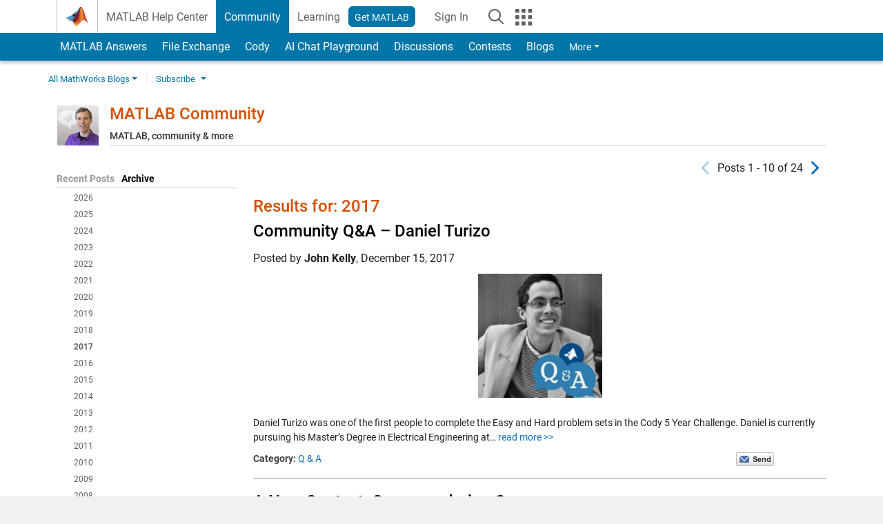

--- FILE ---
content_type: text/html; charset=UTF-8
request_url: https://blogs.mathworks.com/community/2017/
body_size: 21697
content:
<!DOCTYPE html><html lang="en"><head><meta http-equiv="x-ua-compatible" content="IE=edge" >
<!-- Start wp_head -->
<meta name='robots' content='max-image-preview:large' />

<!-- All in One SEO Pack 2.3.11.1 by Michael Torbert of Semper Fi Web Design[,] -->
<meta name="robots" content="noindex,follow" />
<link rel='next' href='https://blogs.mathworks.com/community/2017/page/2/' />

<link rel="canonical" href="https://blogs.mathworks.com/community/2017/" />
<!-- /all in one seo pack -->
<script type="text/javascript">
window._wpemojiSettings = {"baseUrl":"https:\/\/s.w.org\/images\/core\/emoji\/14.0.0\/72x72\/","ext":".png","svgUrl":"https:\/\/s.w.org\/images\/core\/emoji\/14.0.0\/svg\/","svgExt":".svg","source":{"concatemoji":"https:\/\/blogs.mathworks.com\/community\/wp-includes\/js\/wp-emoji-release.min.js?ver=6.1.1"}};
/*! This file is auto-generated */
!function(e,a,t){var n,r,o,i=a.createElement("canvas"),p=i.getContext&&i.getContext("2d");function s(e,t){var a=String.fromCharCode,e=(p.clearRect(0,0,i.width,i.height),p.fillText(a.apply(this,e),0,0),i.toDataURL());return p.clearRect(0,0,i.width,i.height),p.fillText(a.apply(this,t),0,0),e===i.toDataURL()}function c(e){var t=a.createElement("script");t.src=e,t.defer=t.type="text/javascript",a.getElementsByTagName("head")[0].appendChild(t)}for(o=Array("flag","emoji"),t.supports={everything:!0,everythingExceptFlag:!0},r=0;r<o.length;r++)t.supports[o[r]]=function(e){if(p&&p.fillText)switch(p.textBaseline="top",p.font="600 32px Arial",e){case"flag":return s([127987,65039,8205,9895,65039],[127987,65039,8203,9895,65039])?!1:!s([55356,56826,55356,56819],[55356,56826,8203,55356,56819])&&!s([55356,57332,56128,56423,56128,56418,56128,56421,56128,56430,56128,56423,56128,56447],[55356,57332,8203,56128,56423,8203,56128,56418,8203,56128,56421,8203,56128,56430,8203,56128,56423,8203,56128,56447]);case"emoji":return!s([129777,127995,8205,129778,127999],[129777,127995,8203,129778,127999])}return!1}(o[r]),t.supports.everything=t.supports.everything&&t.supports[o[r]],"flag"!==o[r]&&(t.supports.everythingExceptFlag=t.supports.everythingExceptFlag&&t.supports[o[r]]);t.supports.everythingExceptFlag=t.supports.everythingExceptFlag&&!t.supports.flag,t.DOMReady=!1,t.readyCallback=function(){t.DOMReady=!0},t.supports.everything||(n=function(){t.readyCallback()},a.addEventListener?(a.addEventListener("DOMContentLoaded",n,!1),e.addEventListener("load",n,!1)):(e.attachEvent("onload",n),a.attachEvent("onreadystatechange",function(){"complete"===a.readyState&&t.readyCallback()})),(e=t.source||{}).concatemoji?c(e.concatemoji):e.wpemoji&&e.twemoji&&(c(e.twemoji),c(e.wpemoji)))}(window,document,window._wpemojiSettings);
</script>
<style type="text/css">
img.wp-smiley,
img.emoji {
	display: inline !important;
	border: none !important;
	box-shadow: none !important;
	height: 1em !important;
	width: 1em !important;
	margin: 0 0.07em !important;
	vertical-align: -0.1em !important;
	background: none !important;
	padding: 0 !important;
}
</style>
	<link rel='stylesheet' id='wp-block-library-css' href='https://blogs.mathworks.com/community/wp-includes/css/dist/block-library/style.min.css?ver=6.1.1' type='text/css' media='all' />
<link rel='stylesheet' id='classic-theme-styles-css' href='https://blogs.mathworks.com/community/wp-includes/css/classic-themes.min.css?ver=1' type='text/css' media='all' />
<style id='global-styles-inline-css' type='text/css'>
body{--wp--preset--color--black: #000000;--wp--preset--color--cyan-bluish-gray: #abb8c3;--wp--preset--color--white: #ffffff;--wp--preset--color--pale-pink: #f78da7;--wp--preset--color--vivid-red: #cf2e2e;--wp--preset--color--luminous-vivid-orange: #ff6900;--wp--preset--color--luminous-vivid-amber: #fcb900;--wp--preset--color--light-green-cyan: #7bdcb5;--wp--preset--color--vivid-green-cyan: #00d084;--wp--preset--color--pale-cyan-blue: #8ed1fc;--wp--preset--color--vivid-cyan-blue: #0693e3;--wp--preset--color--vivid-purple: #9b51e0;--wp--preset--gradient--vivid-cyan-blue-to-vivid-purple: linear-gradient(135deg,rgba(6,147,227,1) 0%,rgb(155,81,224) 100%);--wp--preset--gradient--light-green-cyan-to-vivid-green-cyan: linear-gradient(135deg,rgb(122,220,180) 0%,rgb(0,208,130) 100%);--wp--preset--gradient--luminous-vivid-amber-to-luminous-vivid-orange: linear-gradient(135deg,rgba(252,185,0,1) 0%,rgba(255,105,0,1) 100%);--wp--preset--gradient--luminous-vivid-orange-to-vivid-red: linear-gradient(135deg,rgba(255,105,0,1) 0%,rgb(207,46,46) 100%);--wp--preset--gradient--very-light-gray-to-cyan-bluish-gray: linear-gradient(135deg,rgb(238,238,238) 0%,rgb(169,184,195) 100%);--wp--preset--gradient--cool-to-warm-spectrum: linear-gradient(135deg,rgb(74,234,220) 0%,rgb(151,120,209) 20%,rgb(207,42,186) 40%,rgb(238,44,130) 60%,rgb(251,105,98) 80%,rgb(254,248,76) 100%);--wp--preset--gradient--blush-light-purple: linear-gradient(135deg,rgb(255,206,236) 0%,rgb(152,150,240) 100%);--wp--preset--gradient--blush-bordeaux: linear-gradient(135deg,rgb(254,205,165) 0%,rgb(254,45,45) 50%,rgb(107,0,62) 100%);--wp--preset--gradient--luminous-dusk: linear-gradient(135deg,rgb(255,203,112) 0%,rgb(199,81,192) 50%,rgb(65,88,208) 100%);--wp--preset--gradient--pale-ocean: linear-gradient(135deg,rgb(255,245,203) 0%,rgb(182,227,212) 50%,rgb(51,167,181) 100%);--wp--preset--gradient--electric-grass: linear-gradient(135deg,rgb(202,248,128) 0%,rgb(113,206,126) 100%);--wp--preset--gradient--midnight: linear-gradient(135deg,rgb(2,3,129) 0%,rgb(40,116,252) 100%);--wp--preset--duotone--dark-grayscale: url('#wp-duotone-dark-grayscale');--wp--preset--duotone--grayscale: url('#wp-duotone-grayscale');--wp--preset--duotone--purple-yellow: url('#wp-duotone-purple-yellow');--wp--preset--duotone--blue-red: url('#wp-duotone-blue-red');--wp--preset--duotone--midnight: url('#wp-duotone-midnight');--wp--preset--duotone--magenta-yellow: url('#wp-duotone-magenta-yellow');--wp--preset--duotone--purple-green: url('#wp-duotone-purple-green');--wp--preset--duotone--blue-orange: url('#wp-duotone-blue-orange');--wp--preset--font-size--small: 13px;--wp--preset--font-size--medium: 20px;--wp--preset--font-size--large: 36px;--wp--preset--font-size--x-large: 42px;--wp--preset--spacing--20: 0.44rem;--wp--preset--spacing--30: 0.67rem;--wp--preset--spacing--40: 1rem;--wp--preset--spacing--50: 1.5rem;--wp--preset--spacing--60: 2.25rem;--wp--preset--spacing--70: 3.38rem;--wp--preset--spacing--80: 5.06rem;}:where(.is-layout-flex){gap: 0.5em;}body .is-layout-flow > .alignleft{float: left;margin-inline-start: 0;margin-inline-end: 2em;}body .is-layout-flow > .alignright{float: right;margin-inline-start: 2em;margin-inline-end: 0;}body .is-layout-flow > .aligncenter{margin-left: auto !important;margin-right: auto !important;}body .is-layout-constrained > .alignleft{float: left;margin-inline-start: 0;margin-inline-end: 2em;}body .is-layout-constrained > .alignright{float: right;margin-inline-start: 2em;margin-inline-end: 0;}body .is-layout-constrained > .aligncenter{margin-left: auto !important;margin-right: auto !important;}body .is-layout-constrained > :where(:not(.alignleft):not(.alignright):not(.alignfull)){max-width: var(--wp--style--global--content-size);margin-left: auto !important;margin-right: auto !important;}body .is-layout-constrained > .alignwide{max-width: var(--wp--style--global--wide-size);}body .is-layout-flex{display: flex;}body .is-layout-flex{flex-wrap: wrap;align-items: center;}body .is-layout-flex > *{margin: 0;}:where(.wp-block-columns.is-layout-flex){gap: 2em;}.has-black-color{color: var(--wp--preset--color--black) !important;}.has-cyan-bluish-gray-color{color: var(--wp--preset--color--cyan-bluish-gray) !important;}.has-white-color{color: var(--wp--preset--color--white) !important;}.has-pale-pink-color{color: var(--wp--preset--color--pale-pink) !important;}.has-vivid-red-color{color: var(--wp--preset--color--vivid-red) !important;}.has-luminous-vivid-orange-color{color: var(--wp--preset--color--luminous-vivid-orange) !important;}.has-luminous-vivid-amber-color{color: var(--wp--preset--color--luminous-vivid-amber) !important;}.has-light-green-cyan-color{color: var(--wp--preset--color--light-green-cyan) !important;}.has-vivid-green-cyan-color{color: var(--wp--preset--color--vivid-green-cyan) !important;}.has-pale-cyan-blue-color{color: var(--wp--preset--color--pale-cyan-blue) !important;}.has-vivid-cyan-blue-color{color: var(--wp--preset--color--vivid-cyan-blue) !important;}.has-vivid-purple-color{color: var(--wp--preset--color--vivid-purple) !important;}.has-black-background-color{background-color: var(--wp--preset--color--black) !important;}.has-cyan-bluish-gray-background-color{background-color: var(--wp--preset--color--cyan-bluish-gray) !important;}.has-white-background-color{background-color: var(--wp--preset--color--white) !important;}.has-pale-pink-background-color{background-color: var(--wp--preset--color--pale-pink) !important;}.has-vivid-red-background-color{background-color: var(--wp--preset--color--vivid-red) !important;}.has-luminous-vivid-orange-background-color{background-color: var(--wp--preset--color--luminous-vivid-orange) !important;}.has-luminous-vivid-amber-background-color{background-color: var(--wp--preset--color--luminous-vivid-amber) !important;}.has-light-green-cyan-background-color{background-color: var(--wp--preset--color--light-green-cyan) !important;}.has-vivid-green-cyan-background-color{background-color: var(--wp--preset--color--vivid-green-cyan) !important;}.has-pale-cyan-blue-background-color{background-color: var(--wp--preset--color--pale-cyan-blue) !important;}.has-vivid-cyan-blue-background-color{background-color: var(--wp--preset--color--vivid-cyan-blue) !important;}.has-vivid-purple-background-color{background-color: var(--wp--preset--color--vivid-purple) !important;}.has-black-border-color{border-color: var(--wp--preset--color--black) !important;}.has-cyan-bluish-gray-border-color{border-color: var(--wp--preset--color--cyan-bluish-gray) !important;}.has-white-border-color{border-color: var(--wp--preset--color--white) !important;}.has-pale-pink-border-color{border-color: var(--wp--preset--color--pale-pink) !important;}.has-vivid-red-border-color{border-color: var(--wp--preset--color--vivid-red) !important;}.has-luminous-vivid-orange-border-color{border-color: var(--wp--preset--color--luminous-vivid-orange) !important;}.has-luminous-vivid-amber-border-color{border-color: var(--wp--preset--color--luminous-vivid-amber) !important;}.has-light-green-cyan-border-color{border-color: var(--wp--preset--color--light-green-cyan) !important;}.has-vivid-green-cyan-border-color{border-color: var(--wp--preset--color--vivid-green-cyan) !important;}.has-pale-cyan-blue-border-color{border-color: var(--wp--preset--color--pale-cyan-blue) !important;}.has-vivid-cyan-blue-border-color{border-color: var(--wp--preset--color--vivid-cyan-blue) !important;}.has-vivid-purple-border-color{border-color: var(--wp--preset--color--vivid-purple) !important;}.has-vivid-cyan-blue-to-vivid-purple-gradient-background{background: var(--wp--preset--gradient--vivid-cyan-blue-to-vivid-purple) !important;}.has-light-green-cyan-to-vivid-green-cyan-gradient-background{background: var(--wp--preset--gradient--light-green-cyan-to-vivid-green-cyan) !important;}.has-luminous-vivid-amber-to-luminous-vivid-orange-gradient-background{background: var(--wp--preset--gradient--luminous-vivid-amber-to-luminous-vivid-orange) !important;}.has-luminous-vivid-orange-to-vivid-red-gradient-background{background: var(--wp--preset--gradient--luminous-vivid-orange-to-vivid-red) !important;}.has-very-light-gray-to-cyan-bluish-gray-gradient-background{background: var(--wp--preset--gradient--very-light-gray-to-cyan-bluish-gray) !important;}.has-cool-to-warm-spectrum-gradient-background{background: var(--wp--preset--gradient--cool-to-warm-spectrum) !important;}.has-blush-light-purple-gradient-background{background: var(--wp--preset--gradient--blush-light-purple) !important;}.has-blush-bordeaux-gradient-background{background: var(--wp--preset--gradient--blush-bordeaux) !important;}.has-luminous-dusk-gradient-background{background: var(--wp--preset--gradient--luminous-dusk) !important;}.has-pale-ocean-gradient-background{background: var(--wp--preset--gradient--pale-ocean) !important;}.has-electric-grass-gradient-background{background: var(--wp--preset--gradient--electric-grass) !important;}.has-midnight-gradient-background{background: var(--wp--preset--gradient--midnight) !important;}.has-small-font-size{font-size: var(--wp--preset--font-size--small) !important;}.has-medium-font-size{font-size: var(--wp--preset--font-size--medium) !important;}.has-large-font-size{font-size: var(--wp--preset--font-size--large) !important;}.has-x-large-font-size{font-size: var(--wp--preset--font-size--x-large) !important;}
.wp-block-navigation a:where(:not(.wp-element-button)){color: inherit;}
:where(.wp-block-columns.is-layout-flex){gap: 2em;}
.wp-block-pullquote{font-size: 1.5em;line-height: 1.6;}
</style>
<link rel="https://api.w.org/" href="https://blogs.mathworks.com/community/wp-json/" /><link rel="EditURI" type="application/rsd+xml" title="RSD" href="https://blogs.mathworks.com/community/xmlrpc.php?rsd" />
<link rel="wlwmanifest" type="application/wlwmanifest+xml" href="https://blogs.mathworks.com/community/wp-includes/wlwmanifest.xml" />
<meta name="generator" content="WordPress 6.1.1" />
<!-- End wp_head -->
<meta http-equiv="x-ua-compatible" content="IE=edge" >  <title>2017 &raquo; MATLAB Community - MATLAB & Simulink</title>
  <meta charset="UTF-8">
  <meta name="generator" content="WordPress 6.1.1" /> <!-- leave this for stats -->
<meta name="viewport" content="width=device-width, initial-scale=1.0">
<meta http-equiv="Content-Security-Policy" content="upgrade-insecure-requests">
<!-- BEGIN Adobe DTM -->
<script type="text/javascript" src="//assets.adobedtm.com/d0cc0600946eb3957f703b9fe43c3590597a8c2c/satelliteLib-e8d23c2e444abadc572df06537e2def59c01db09.js"></script>
<!-- END Adobe DTM -->
<link rel="alternate" type="application/rss+xml" title="RSS 2.0" href="https://blogs.mathworks.com/community/feed/" />
<link rel="alternate" type="text/xml" title="RSS .92" href="https://blogs.mathworks.com/community/feed/rss/" />
<link rel="alternate" type="application/atom+xml" title="Atom 0.3" href="https://blogs.mathworks.com/community/feed/atom/" />

<link type="text/css" rel="stylesheet" href="/css/reset.css?v1.1" />
<link type="text/css" rel="stylesheet" href="https://blogs.mathworks.com/css/videos.css?v1.0" />

<link href="https://www.mathworks.com/includes_content/responsive/css/site7.css?201507" rel="stylesheet" type="text/css">
<link href="https://www.mathworks.com/includes_content/responsive/css/site7_lg.css" rel="stylesheet" media="screen and (min-width: 1200px)">
<link href="https://www.mathworks.com/includes_content/responsive/css/site7_md.css" rel="stylesheet" media="screen and (min-width: 992px) and (max-width: 1199px)">
<link href="https://www.mathworks.com/includes_content/responsive/css/site7_sm+xs.css" rel="stylesheet" media="screen and (max-width: 991px)">
<link href="https://www.mathworks.com/includes_content/responsive/css/site7_sm.css" rel="stylesheet" media="screen and (min-width: 768px) and (max-width: 991px)">
<link href="https://www.mathworks.com/includes_content/responsive/css/site7_xs.css" rel="stylesheet" media="screen and (max-width: 767px)">
<link href="https://www.mathworks.com/includes_content/responsive/css/site6_offcanvas.css" rel="stylesheet" type="text/css">
<link href="https://www.mathworks.com/includes_content/responsive/css/site6_print.css" rel="stylesheet" type="text/css" media="print">

<link rel="icon" href="https://www.mathworks.com/etc.clientlibs/mathworks/clientlibs/customer-ui/templates/common/resources/images/favicon.20250318171909968.ico" type="image/x-icon"/>

<script src="https://www.mathworks.com/etc.clientlibs/mathworks/clientlibs/customer-ui/components/webvitals.min.20250318171909968.js"></script>
<script src="https://www.mathworks.com/etc.clientlibs/mathworks/clientlibs/customer-ui/components/jquery.min.20250318171909968.js"></script>

<link rel="stylesheet" href="https://www.mathworks.com/etc.clientlibs/mathworks/clientlibs/customer-ui/components/bootstrap5.min.20250318171909968.css" type="text/css">
<link rel="stylesheet" href="https://www.mathworks.com/etc.clientlibs/mathworks/clientlibs/customer-ui/templates/common/bs5.min.20250318171909968.css" type="text/css">
<link rel="stylesheet" href="https://www.mathworks.com/etc.clientlibs/mathworks/clientlibs/customer-ui/templates/matlabcentral.min.20250318171909968.css" type="text/css">

<link href="https://www.mathworks.com/etc.clientlibs/mathworks/clientlibs/customer-ui/templates/common/resources/fonts/roboto/roboto-latin-italic-400.20250318171909968.woff2" rel="preload" as="font" type="font/woff2" crossorigin/>
<link href="https://www.mathworks.com/etc.clientlibs/mathworks/clientlibs/customer-ui/templates/common/resources/fonts/roboto/roboto-latin-italic-500.20250318171909968.woff2" rel="preload" as="font" type="font/woff2" crossorigin/>
<link href="https://www.mathworks.com/etc.clientlibs/mathworks/clientlibs/customer-ui/templates/common/resources/fonts/roboto/roboto-latin-italic-700.20250318171909968.woff2" rel="preload" as="font" type="font/woff2" crossorigin/>
<link href="https://www.mathworks.com/etc.clientlibs/mathworks/clientlibs/customer-ui/templates/common/resources/fonts/roboto/roboto-latin-normal-400.20250318171909968.woff2" rel="preload" as="font" type="font/woff2" crossorigin/>
<link href="https://www.mathworks.com/etc.clientlibs/mathworks/clientlibs/customer-ui/templates/common/resources/fonts/roboto/roboto-latin-normal-500.20250318171909968.woff2" rel="preload" as="font" type="font/woff2" crossorigin/>
<link href="https://www.mathworks.com/etc.clientlibs/mathworks/clientlibs/customer-ui/templates/common/resources/fonts/roboto/roboto-latin-normal-700.20250318171909968.woff2" rel="preload" as="font" type="font/woff2" crossorigin/>
<link href="https://www.mathworks.com/etc.clientlibs/mathworks/clientlibs/customer-ui/templates/common/resources/fonts/mathworks.20250318171909968.woff" rel="preload" as="font" type="font/woff" crossorigin/>

<link rel="stylesheet" type="text/css" media="print" href="https://blogs.mathworks.com/community/wp-content/themes/mathworks_1.0/print.css" />
<link rel="apple-touch-icon" sizes="60×60" href="https://blogs.mathworks.com/wp-content/themes/mathworks_1.0/images/mobile_icon_60.png">
<link rel="apple-touch-icon" sizes="120×120" href="https://blogs.mathworks.com/wp-content/themes/mathworks_1.0/images/mobile_icon_120.png">
<link rel="apple-touch-icon" sizes="180×180" href="https://blogs.mathworks.com/wp-content/themes/mathworks_1.0/images/mobile_icon_180.png">
<link rel="icon" sizes="192×192" href="https://blogs.mathworks.com/wp-content/themes/mathworks_1.0/images/mobile_icon_192.png">
<link rel="icon" sizes="128×128" href="https://blogs.mathworks.com/wp-content/themes/mathworks_1.0/images/mobile_icon_128.png">
<script src="/js/jquery.cookie.js"></script>
<link type="text/css" rel="stylesheet" href="/wp-content/themes/mathworks_1.0/style.css?v2.2" />
<link type="text/css" rel="stylesheet" href="/wp-content/themes/mathworks_1.0/rtc.css?v1.0" />
<link href="https://use.typekit.net/xvy5baa.css" rel="stylesheet">
<!-- HTML5 shim and Respond.js IE8 support of HTML5 elements and media queries -->
<!--[if lt IE 9]>
  <script src="/js/html5shiv.js?v1.1"></script>
  <script src="/js/respond.min.js?v1.1"></script>
<![endif]-->

  <script type="text/x-mathjax-config">
      MathJax.Hub.Config({
          tex2jax: {
              inlineMath: [ ['$','$'], ["\\(","\\)"] ],
              displayMath: [ ['$$','$$'], ["\\[","\\]"] ],
      processEscapes: true
          }
      });
  </script>
  <script type="text/javascript" src="https://cdnjs.cloudflare.com/ajax/libs/mathjax/2.7.5/MathJax.js?config=TeX-AMS-MML_HTMLorMML"></script>
<script type="text/javascript" src="/wp-content/themes/mathworks_1.0/js/mathworks1.0_theme.js?v1.1"></script>
<script type="text/javascript" src="https://blogs.mathworks.com/js/videos.js?v1.0"></script>

<script src="https://matlab.mathworks.com/open/openwith.js"></script>

<script src = "https://www.mathworks.com/matlabcentral/jscript/profile_card_v1.4.js" data-app-name="blogs"></script>
<script src = "https://www.mathworks.com/includes_content/responsive/scripts/iframeResizer.min.js"></script>
<script src="https://www.mathworks.com/matlabcentral/discussions/component.v3.js"></script>
</head>
<body id="responsive_offcanvas" class="responsive_offcanvas_fixed templateservice -has_usernav -is_full_header" data-cid="mktg">
    <!-- MW Prow -->
    
  <a class="skip_link visually-hidden-focusable" href="#main">Skip to content</a>


  <header class="-has_matrix
           -has_mwa
           -has_store
           -has_topnav
           -has_subnav
           -has_slidingnav">
    <nav class="navbar navbar-expand-lg" aria-label="Main navigation">
      <div class="container-fluid container-lg">
        <div class="d-lg-flex flex-row align-items-center" id="header_content_container">
          <a href="https://www.mathworks.com/?s_tid=user_nav_logo" class="navbar-brand d-inline-flex">
            
            <img src="https://www.mathworks.com/etc.clientlibs/mathworks/clientlibs/customer-ui/templates/common/resources/images/mathworks-logo-membrane.20250318171909968.svg" class="mw_logo" alt="MathWorks" width="34" height="30"/>
          </a>

          <div class="sectionHead sectionhead containsResourceName resourceClass-sectionhead">


  <p class="d-inline-flex d-lg-none h1">
    <a href="https://blogs.mathworks.com/" class="add_cursor_pointer">Blogs</a>
  </p>
  




</div>


          <div class="d-flex d-lg-none" id="global_mobile_actuator_container_search">
            <button class="navbar-toggler btn collapsed" id="global_search_mobile_actuator" type="button" data-toggle="collapse" data-bs-toggle="collapse" data-target="#global_search_mobile" data-bs-target="#global_search_mobile" aria-controls="global_search_mobile" aria-expanded="false" aria-label="Toggle Search">
              <span class="icon-search"></span>
            </button>
          </div>
          <div class="navbar-collapse collapse" id="global_search_mobile">
            <div id="global_search_mobile_placeholder"></div>
            <div id="global_search_container">
              <div class="sectionHeadSearchBox sectionheadsearchbox containsResourceName resourceClass-sectionheadsearchbox">

  

  
    
    
<script src="https://www.mathworks.com/etc.clientlibs/mathworks/clientlibs/customer-ui/components/sectionheadsearchbox/bs5.min.20250318171909968.js"></script>



    
    
    <form name="search" id="site_search" class="site_search" action="https://www.mathworks.com/search.html" method="get">
      <div class="input-group">
        <label id="search-mathworks" class="visually-hidden" for="query">Search Blogs</label>
        <input type="hidden" name="c[]" id="site_search_collection" value="blogs"/>
        <input type="hidden" name="fq[]" value="subcollection:community/blogs">
        <input type="search" name="q" id="query" class="form-control conjoined_search" aria-autocomplete="list" autocomplete="off" role="combobox" aria-controls="search_suggestions" aria-haspopup="listbox" aria-expanded="true" aria-activedescendant placeholder="Search Blogs" data-site-domain="www" data-site-language="en" data-typeahead-proxy-url="https://services.mathworks.com/typeahead" data-typeahead-result-count="10" data-label-suggestions="Suggestions" data-label-see-all-results="See all results" aria-labelledby="search-mathworks" aria-owns="sectionHeadSearchDropdown"/>
        <button class="btn btn_color_blue btn-outline dropdown-toggle" type="button" data-toggle="dropdown" data-bs-toggle="dropdown" aria-expanded="false" id="site_search_selector">Blogs</button>
        <ul class="dropdown-menu dropdown-menu-end" id="sectionHeadSearchDropdown">
          
            <li><a class="dropdown-item" href="#" data-placeholder="Search Help Center" data-collection="support" data-action="https://www.mathworks.com/support/search.html" data-parameter="q">Help Center</a></li>
          
            <li style="display:none;"><a class="dropdown-item" href="#" data-placeholder="Search Blogs" data-collection="blogs" data-action="https://www.mathworks.com/search.html" data-parameter="q">Blogs</a></li>
          
          <li><a class="dropdown-item" href="#" data-placeholder="Search MathWorks.com" data-collection="entire_site" data-action="https://www.mathworks.com/search.html" data-parameter="q">MathWorks</a></li>
        </ul>
        <a href="#" id="searchbutton" class="btn btn_color_blue btn-outline" aria-label="Search"><span class="icon-search icon_24"></span></a>
      </div>
    </form>

    <script>
      $(document).ready(function() {
          $('#searchbutton').on('click', function(event) {
            event.preventDefault();
            $('#site_search').submit();
          });

          // Function to update the hidden input's value based on the label's text
          function updateHiddenInput() {
              var labelText = $('#search-mathworks').text().trim();
              if (labelText === 'Search Blogs') {
                  $('input[name="fq[]"]').val('subcollection:community/blogs');
              } else {
                  $('input[name="fq[]"]').val(''); // Set to empty if not "Search Blogs"
              }
          }

          // Assuming some mechanism to change the label content, use a mutation observer
          const targetNode = document.getElementById('search-mathworks');
          const config = { characterData: true, childList: true, subtree: true };

          const callback = function(mutationsList, observer) {
              for(const mutation of mutationsList) {
                  if (mutation.type === 'childList' || mutation.type === 'characterData') {
                      updateHiddenInput();
                  }
              }
          };

          const observer = new MutationObserver(callback);
          observer.observe(targetNode, config);
      });
    </script>
  

  

</div>

            </div>
          </div>


          <div class="d-flex d-lg-none" id="global_mobile_actuator_container_navigation">
            <button class="navbar-toggler collapsed btn" id="global_navigation_mobile_actuator" type="button" data-toggle="collapse" data-bs-toggle="collapse" data-target="#global_navigation" data-bs-target="#global_navigation" aria-controls="global_navigation" aria-expanded="false" aria-label="${alwaystranslate:'Toggle Main Navigation'}">
              <span class="icon-menu-full"></span>
            </button>
          </div>
          <div class="collapse navbar-collapse" id="global_navigation">
            
            <div class="topNavigation topnavigation containsResourceName resourceClass-topnavigation">



  <ul class="navbar-nav flex-grow-1 align-items-lg-center mb-0">
    
    
      <li class="nav-item dropdown" id="globalnav_item_helpcenter">
        
  
  
  

  

  <a href="https://www.mathworks.com/help/?s_tid=user_nav_help" class="nav-link ">

    

    
      
      MATLAB Help Center</a>

    
    
  

        
      </li>
    
      <li class="nav-item dropdown" id="globalnav_item_community">
        
  
  
  

  

  <a href="https://www.mathworks.com/matlabcentral/?s_tid=user_nav_community" class="nav-link active ">

    

    
      
      Community</a>

    
    
  

        
      </li>
    
      <li class="nav-item dropdown" id="globalnav_item_learning">
        
  
  
  

  

  <a href="https://matlabacademy.mathworks.com/?s_tid=user_nav_learning" class="nav-link ">

    

    
      
      Learning</a>

    
    
  

        
      </li>
    

    
    <li class="nav-item  -alignment_lg_end" id="globalnav_item_matlab">
      
      

      
  
  
  

  

  <a href="https://login.mathworks.com/embedded-login/landing.html?cid=getmatlab&s_tid=gn_getml" style="display:none !important;" class="not-logged-in btn btn_color_blue d-block d-lg-inline-flex ">

    

    
      
      Get MATLAB</a>

    
    
  

      
  
  
  

  

  <a href="https://login.mathworks.com/embedded-login/landing.html?cid=getmatlab&s_tid=gn_getml" style="display:none !important;" class="logged-in btn btn_color_blue d-block d-lg-inline-flex ">

    

    
      
      MATLAB</a>

    
    
  


    </li>

    
    
      <li class="nav-item dropdown -alignment_lg_end" id="globalnav_item_mwa">
        <a href="#" class="nav-link headernav_login mwa-nav_login" id="mwanav_item_login" style="display: none;" title="Sign In to Your MathWorks Account">
          Sign In <span class="sr-only visually-hidden">to Your MathWorks Account</span>
        </a>

        <a href="#" class="nav-link headernav_logout dropdown-toggle" id="mwanav_actuator" role="button" data-toggle="dropdown" data-bs-toggle="dropdown" aria-expanded="false" style="display: none;" title="Access your MathWorks Account">
          <span class="mwanav_avatar mwa_image_drop_down"></span>
          <span class="mobile_account_name visually_hidden_xxl visually_hidden_xl visually_hidden_lg hidden-md hidden-lg"></span>
        </a>
        <ul class="dropdown-menu dropdown-menu-lg-end" id="mwanav_dropdown_menu">
          <li id='mwanav_item_account'><a class='mwa-account dropdown-item'>My Account</a></li>
          <li id='mwanav_item_community'><a class='mwa-community-profile dropdown-item'>My Community Profile</a></li>
          <li id='mwanav_item_associate'><a class='mwa-link-license dropdown-item'>Link License</a></li>
          <li><hr class="dropdown-divider"/></li>
          <li id='mwanav_item_logout'><a class='mwa-logout dropdown-item'>Sign Out</a></li>
        </ul>
      </li>
    

    

    

    <li class="nav-item d-block d-lg-none" id="globalnav_item_mobile_cta_support">
      
  
  
  

  

  <a href="https://www.mathworks.com/support/contact_us.html" id="mobile_cta_support" class="nav-link ">

    

    
      <span class="icon-phone"></span>
      Contact MathWorks Support</a>

    
    
  

    </li>

    <li class="nav-item d-block d-lg-none" id="globalnav_item_mobile_cta_corporate">
      
  
  
  

  

  <a href="https://www.mathworks.com/" id="mobile_cta_corporate" class="nav-link ">

    

    
      <span class="icon-membrane"></span>
      Visit mathworks.com</a>

    
    
  

    </li>

    <li class="nav-item dropdown d-none d-lg-block -alignment_lg_end" id="globalnav_item_search">
      <a href="#" class="nav-link dropdown-toggle" role="button" data-toggle="dropdown" data-bs-toggle="dropdown" aria-expanded="false" aria-label="${alwaystranslate:&quot;Search&quot;}"><span class="icon-search"></span></a>
      <div class="dropdown-menu">
        <div class="container-lg">
          <div class="row align-items-center">
            
            
              <div class="col">
                <div id="global_search_desktop_placeholder"></div>
              </div>
            
          </div>
        </div>
      </div>
    </li>

    <li class="nav-item d-none d-lg-block -alignment_lg_end" id="globalnav_item_matrix">
      <mw-matrix lang="en" tier="DOTCOM" env="prod" bsversion="bs5" class="nav-link" host="https://www.mathworks.com"></mw-matrix>
    </li>
  </ul>


  


</div>

          </div>
        </div>

        
      </div>
    </nav>
  </header>



  


  <div class="sticky-top" id="sticky_container">
    
    <div class="subnav" id="subnav">
      <div class="subnav_container">
        <div class="container-fluid container-lg">
          <div class="row">
            <div class="col-12">
              <div class="slidingNav slidingnav containsResourceName resourceClass-slidingnav">

<div id="sliding_nav" class="splide" data-item-per-page="8">
  <div class="splide__track">
    <ul class="splide__list">
      
        
          <li id="mlcsubnav_answers" class="splide__slide  mlcsubnav_answers">
            
  
  
  

  

  <a href="https://www.mathworks.com/matlabcentral/answers/index/?s_tid=gn_mlc_an">

    

    
      
      &nbsp;MATLAB Answers</a>

    
    
  

          </li>
        
        
      
        
          <li id="mlcsubnav_fx" class="splide__slide  mlcsubnav_fx">
            
  
  
  

  

  <a href="https://www.mathworks.com/matlabcentral/fileexchange/?s_tid=gn_mlc_fx_files">

    

    
      
      File Exchange</a>

    
    
  

          </li>
        
        
      
        
          <li id="mlcsubnav_cody" class="splide__slide  mlcsubnav_cody">
            
  
  
  

  

  <a href="https://www.mathworks.com/matlabcentral/cody/?s_tid=gn_mlc_cody">

    

    
      
      Cody</a>

    
    
  

          </li>
        
        
      
        
          <li id="mlcsubnav_playground" class="splide__slide  mlcsubnav_playground">
            
  
  
  

  

  <a href="https://www.mathworks.com/matlabcentral/playground?s_tid=gn_mlc_playground">

    

    
      
      AI Chat Playground</a>

    
    
  

          </li>
        
        
      
        
          <li id="mlcsubnav_discussions" class="splide__slide  mlcsubnav_discussions">
            
  
  
  

  

  <a href="https://www.mathworks.com/matlabcentral/discussions?s_tid=gn_mlc_disc">

    

    
      
      Discussions</a>

    
    
  

          </li>
        
        
      
        
          <li id="mlcsubnav_contests" class="splide__slide  mlcsubnav_contests">
            
  
  
  

  

  <a href="https://www.mathworks.com/matlabcentral/contests.html?s_tid=gn_mlc_contests">

    

    
      
      Contests</a>

    
    
  

          </li>
        
        
      
        
          <li id="mlcsubnav_blogs" class="splide__slide active mlcsubnav_blogs">
            
  
  
  

  

  <a href="https://blogs.mathworks.com/?s_tid=gn_mlc_blg">

    

    
      
      Blogs</a>

    
    
  

          </li>
        
        
      
        
        <li id="mlcsubnav_more" class="splide__slide dropdown mlcsubnav_more">
          <a href="#" class="dropdown-toggle" data-toggle="dropdown" data-bs-toggle="dropdown" role="button" aria-haspopup="true" aria-expanded="false">More<span class="caret"></span></a>
          <ul class="dropdown-menu">
            
              <li>
                
  
  
  

  

  <a href="https://www.mathworks.com/matlabcentral/content/communities.html?s_tid=gn_mlc_tbc_dl" class="dropdown-item ">

    

    
      
      Communities</a>

    
    
  

                
              </li>
            
              <li>
                
  
  
  

  

  <a href="https://www.mathworks.com/matlabcentral/community/onramps/mlc_treasure_hunt?s_tid=gn_mlc_hunt" class="dropdown-item ">

    

    
      
      Treasure Hunt</a>

    
    
  

                
              </li>
            
              <li>






  <a href="https://www.mathworks.com/matlabcentral/profile/authors/search?s_tid=gn_mlc_people" class="dropdown-item ">

    

    
      
      People</a>

    
    
  

                
              </li>
            
              <li>
                
  
  
  
  

  <a href="https://www.mathworks.com/matlabcentral/content/community-advisors.html?s_tid=gn_mlc_cab" class="dropdown-item ">

    

    
      
      Community Advisors</a>

    
    
  

                
              </li>
            
              <li>
                
  
  
  

  

  <a href="https://www.mathworks.com/matlabcentral/profile/badges/all?s_tid=gn_mlc_bdgs" class="dropdown-item ">

    

    
      
      Virtual Badges</a>

    
    
  

                
              </li>
            
              <li>
                
  
  
  

  

  <a href="https://www.mathworks.com/matlabcentral/content/about.html?s_tid=gn_mlc_about" class="dropdown-item ">

    

    
      
      About</a>

    
    
  

                
              </li>
            
          </ul>
        </li>
      
    </ul>
  </div>
</div>
<div>
  <div class="cq-placeholder" data-emptytext="Sliding Navigation"></div>
</div>

    
<link rel="stylesheet" href="https://www.mathworks.com/etc.clientlibs/mathworks/clientlibs/customer-ui/components/splide.min.20250318171909968.css" type="text/css">
<link rel="stylesheet" href="https://www.mathworks.com/etc.clientlibs/mathworks/clientlibs/customer-ui/components/slidingnav.min.20250318171909968.css" type="text/css">
<script src="https://www.mathworks.com/etc.clientlibs/mathworks/clientlibs/customer-ui/components/splide.min.20250318171909968.js"></script>
<script src="https://www.mathworks.com/etc.clientlibs/mathworks/clientlibs/customer-ui/components/slidingnav.min.20250318171909968.js"></script>


</div>

            </div>
          </div>
        </div>
      </div>
    </div>
    




  </div>


<div class="cssjs containsResourceName section resourceClass-cssjs">    
<link rel="stylesheet" href="https://www.mathworks.com/etc.clientlibs/mathworks/clientlibs/customer-ui/templates/mathworks-aem.min.20250318171909968.css" type="text/css">
<link rel="stylesheet" href="https://www.mathworks.com/etc.clientlibs/mathworks/clientlibs/customer-ui/components/searchrefine.min.20250318171909968.css" type="text/css">
<link rel="stylesheet" href="https://www.mathworks.com/etc.clientlibs/mathworks/clientlibs/customer-ui/components/panel.min.20250318171909968.css" type="text/css">
<link rel="stylesheet" href="https://www.mathworks.com/etc.clientlibs/mathworks/clientlibs/customer-ui/components/card.min.20250318171909968.css" type="text/css">
<link rel="stylesheet" href="https://www.mathworks.com/etc.clientlibs/mathworks/clientlibs/customer-ui/templates/search.min.20250318171909968.css" type="text/css">
</div>

<div class="cssjs containsResourceName section resourceClass-cssjs">
<link rel="stylesheet" href="https://www.mathworks.com/etc.clientlibs/mathworks/clientlibs/customer-ui/components/showmoretoggle.min.20250318171909968.css" type="text/css">
<script src="https://www.mathworks.com/etc.clientlibs/mathworks/clientlibs/customer-ui/components/showmoretoggle.min.20250318171909968.js"></script>
</div>

<div class="cssjs containsResourceName section resourceClass-cssjs">
<link rel="stylesheet" href="https://www.mathworks.com/etc.clientlibs/mathworks/clientlibs/customer-ui/components/form.min.20250318171909968.css" type="text/css">
</div>

<div class="cssjs containsResourceName section resourceClass-cssjs">
<link rel="stylesheet" href="https://www.mathworks.com/etc.clientlibs/mathworks/clientlibs/customer-ui/components/accordion.min.20250318171909968.css" type="text/css">
<link rel="stylesheet" href="https://www.mathworks.com/etc.clientlibs/mathworks/clientlibs/customer-ui/components/alert.min.20250318171909968.css" type="text/css">
<link rel="stylesheet" href="https://www.mathworks.com/etc.clientlibs/mathworks/clientlibs/customer-ui/components/band.min.20250318171909968.css" type="text/css">
<link rel="stylesheet" href="https://www.mathworks.com/etc.clientlibs/mathworks/clientlibs/customer-ui/components/blockquote.min.20250318171909968.css" type="text/css">
<link rel="stylesheet" href="https://www.mathworks.com/etc.clientlibs/mathworks/clientlibs/customer-ui/components/image.min.20250318171909968.css" type="text/css">
<link rel="stylesheet" href="https://www.mathworks.com/etc.clientlibs/mathworks/clientlibs/customer-ui/components/inpagenav.min.20250318171909968.css" type="text/css">
<link rel="stylesheet" href="https://www.mathworks.com/etc.clientlibs/mathworks/clientlibs/customer-ui/components/table.min.20250318171909968.css" type="text/css">
<script src="https://www.mathworks.com/etc.clientlibs/mathworks/clientlibs/customer-ui/components/accordion.min.20250318171909968.js"></script>
<script src="https://www.mathworks.com/etc.clientlibs/mathworks/clientlibs/customer-ui/components/panel.min.20250318171909968.js"></script>
</div>

<link rel="stylesheet" href="https://www.mathworks.com/etc.clientlibs/mathworks/clientlibs/customer-ui/components/button.min.20250318171909968.css" type="text/css">
<link rel="stylesheet" href="https://www.mathworks.com/etc.clientlibs/mathworks/clientlibs/customer-ui/components/downsize.min.20250318171909968.css" type="text/css">
<link rel="stylesheet" href="https://www.mathworks.com/etc.clientlibs/mathworks/clientlibs/customer-ui/components/upsize.min.20250318171909968.css" type="text/css">
<link rel="stylesheet" href="https://www.mathworks.com/etc.clientlibs/mathworks/clientlibs/customer-ui/components/tags.min.20250318171909968.css" type="text/css">
<link rel="stylesheet" href="https://www.mathworks.com/etc.clientlibs/mathworks/clientlibs/customer-ui/templates/common/bs5-footer.min.20250318171909968.css" type="text/css">

<script src="https://www.mathworks.com/etc.clientlibs/mathworks/clientlibs/customer-ui/templates/akamai.min.20250318171909968.js"></script>
<script src="https://www.mathworks.com/etc.clientlibs/mathworks/clientlibs/customer-ui/components/substitutepricing.min.20250318171909968.js"></script>
<script src="https://www.mathworks.com/etc.clientlibs/mathworks/clientlibs/customer-ui/components/bootstrap5.min.20250318171909968.js"></script>
<script src="https://www.mathworks.com/etc.clientlibs/mathworks/clientlibs/customer-ui/components/signinanalytics.min.20250318171909968.js"></script>
<script src="https://www.mathworks.com/etc.clientlibs/mathworks/clientlibs/customer-ui/components/spotlight.min.20250318171909968.js"></script>
<script src="https://www.mathworks.com/etc.clientlibs/mathworks/clientlibs/customer-ui/templates/common/bs5.min.20250318171909968.js"></script>

<script src="https://www.mathworks.com/etc.clientlibs/mathworks/clientlibs/customer-ui/components/corporatenav.min.20250318171909968.js"></script>


<link rel="stylesheet" href="https://www.mathworks.com/etc.clientlibs/mathworks/clientlibs/customer-ui/components/matrixmenu.min.20250318171909968.css" type="text/css">
<script src="https://www.mathworks.com/etc.clientlibs/mathworks/clientlibs/customer-ui/components/matrixmenu.min.20250318171909968.js"></script>
<script>
  $('.matrix_affordance_container_mobile button').on('click', function() { $('#matrix_collapse').collapse('toggle') })
</script>


<link rel="stylesheet" href="https://www.mathworks.com/etc.clientlibs/mathworks/clientlibs/customer-ui/components/typeahead.min.20250318171909968.css" type="text/css">
<script src = "https://www.mathworks.com/matlabcentral/jscript/community-typeahead-v3.js" defer></script>
<script type="text/javascript">
  $( document ).ready(function() {
    const possibleSelectors = ['#query'];
    possibleSelectors.forEach(selector => {
      const inputElement = document.querySelector(selector);
      if (inputElement) {
        const customElement = document.createElement('community-typeahead');
        customElement.setAttribute('input-selector', selector);
        customElement.setAttribute('quick-links', '[]');
        customElement.setAttribute('app', 'blogs');
        customElement.setAttribute('env', 'prod');
        customElement.setAttribute('site-language', 'en');
        customElement.setAttribute('blank-state', 'true');
        document.body.appendChild(customElement);
      }
    });
  });
</script>	<div class="horizontal_nav" translate="no">
		<div class="horizontal_nav_container">
			<div class="offcanvas_actuator offcanvas_actuator_fixed" data-toggle="offcanvas" data-target="#sidebar" id="nav_toggle">
				<button type="button" class="btn">
					<span class="visually-hidden">Toggle navigation</span>
					<span class="icon-menu"/></span>
				</button>
				<span class="offcanvas_actuator_label" id="translation_icon-menu"/></span>
				<span class="offcanvas_actuator_close"/></span>
			</div>
			<div class="offcanvas_horizontal_nav">
				<div class="container">
					<div class="row">
						<div class="col-md-8 col-lg-9 d-none d-lg-block">
							<nav class="navbar navbar-expand-lg" aria-label="Local Navigation">
								<div class="collapse navbar-collapse" id="local_navigation">
	                <div class="localNavigation localnav containsResourceName resourceClass-localnav">
										<ul class="navbar-nav" id="localnav_navbar">
													<li class="all-blogs nav-item dropdown">
			<a class="nav-link dropdown-toggle" href="" data-toggle="dropdown" data-bs-toggle="dropdown" role="button" aria-expanded="false">All MathWorks Blogs</a>
			<ul class="dropdown-menu blogger_list">
			<li class="mw_blogs_9"><div><a class="all-blog-title" href="https://blogs.mathworks.com/cleve/"><img src="/wp-content/themes/mathworks_1.0/images/9.jpg"/ alt="Cleve’s Corner: Cleve Moler on Mathematics and Computing">Cleve’s Corner: Cleve Moler on Mathematics and Computing</a></div><p class="all-blog-post"><a href="https://blogs.mathworks.com/cleve/2026/01/12/svd-measures-partisanship-in-the-u-s-senate/" rel="bookmark">SVD Measures Partisanship  in the U. S. Senate</a></p></li><li class="mw_blogs_26"><div><a class="all-blog-title" href="https://blogs.mathworks.com/matlab/"><img src="/wp-content/themes/mathworks_1.0/images/26.jpg"/ alt="The MATLAB Blog">The MATLAB Blog</a></div><p class="all-blog-post"><a href="https://blogs.mathworks.com/matlab/2026/01/12/mathworks-user-experience-group-a-long-history-of-focusing-on-customers/" rel="bookmark">How User Research Shaped MathWorks’ New AI Quick Answers Feature</a></p></li><li class="mw_blogs_6"><div><a class="all-blog-title" href="https://blogs.mathworks.com/simulink/"><img src="/wp-content/themes/mathworks_1.0/images/6.jpg"/ alt="Guy on Simulink">Guy on Simulink</a></div><p class="all-blog-post"><a href="https://blogs.mathworks.com/simulink/2025/12/29/understanding-the-c-c-code-generated-from-a-simulink-model/" rel="bookmark">Understanding the C/C++ Code Generated from a Simulink model</a></p></li><li class="mw_blogs_4"><div><a class="all-blog-title" href="https://blogs.mathworks.com/community/"><img src="/wp-content/themes/mathworks_1.0/images/4.jpg"/ alt="MATLAB Community">MATLAB Community</a></div><p class="all-blog-post"><a href="https://blogs.mathworks.com/community/2026/01/21/community-qa-victor-luquin/" rel="bookmark">Community Q&#038;A – Victor Luquin</a></p></li><li class="mw_blogs_17"><div><a class="all-blog-title" href="https://blogs.mathworks.com/deep-learning/"><img src="/wp-content/themes/mathworks_1.0/images/17.jpg"/ alt="Artificial Intelligence">Artificial Intelligence</a></div><p class="all-blog-post"><a href="https://blogs.mathworks.com/deep-learning/2026/01/21/giving-local-ai-agents-the-ability-to-use-matlab-with-mcp/" rel="bookmark">Giving Local AI Agents the ability to use MATLAB with MCP</a></p></li><li class="mw_blogs_12"><div><a class="all-blog-title" href="https://blogs.mathworks.com/developer/"><img src="/wp-content/themes/mathworks_1.0/images/12.jpg"/ alt="Developer Zone">Developer Zone</a></div><p class="all-blog-post"><a href="https://blogs.mathworks.com/developer/2025/09/29/tldr-too-long-didnt-run-part-4-incremental-testing-in-ci/" rel="bookmark">TL;DR: Too Long; Didn’t Run: Part 4 – Incremental Testing in CI</a></p></li><li class="mw_blogs_2"><div><a class="all-blog-title" href="https://blogs.mathworks.com/videos/"><img src="/wp-content/themes/mathworks_1.0/images/2.jpg"/ alt="Stuart’s MATLAB Videos">Stuart’s MATLAB Videos</a></div><p class="all-blog-post"><a href="https://blogs.mathworks.com/videos/2025/12/18/monitoring-continuously-running-matlab-scripts-with-power-automate/" rel="bookmark">Monitoring Continuously Running MATLAB Scripts with Power Automate</a></p></li><li class="mw_blogs_14"><div><a class="all-blog-title" href="https://blogs.mathworks.com/headlines/"><img src="/wp-content/themes/mathworks_1.0/images/14.jpg"/ alt="Behind the Headlines">Behind the Headlines</a></div><p class="all-blog-post"><a href="https://blogs.mathworks.com/headlines/2025/10/30/understanding-pig-emotions-to-improve-animal-welfare/" rel="bookmark">Understanding pig emotions to improve animal welfare</a></p></li><li class="mw_blogs_3"><div><a class="all-blog-title" href="https://blogs.mathworks.com/pick/"><img src="/wp-content/themes/mathworks_1.0/images/3.jpg"/ alt="Pick of the Week">Pick of the Week</a></div><p class="all-blog-post"><a href="https://blogs.mathworks.com/pick/2026/01/16/our-first-ai-generated-pick-double-pendulum-chaos-explorer/" rel="bookmark">Our first AI generated pick: Double Pendulum Chaos Explorer</a></p></li><li class="mw_blogs_15"><div><a class="all-blog-title" href="https://blogs.mathworks.com/iot/"><img src="/wp-content/themes/mathworks_1.0/images/15.jpg"/ alt="Internet of Things">Internet of Things</a></div><p class="all-blog-post"><a href="https://blogs.mathworks.com/iot/2024/12/19/anomaly-detection-system-at-gunma-industrial-technology-center-another-example-of-easy-sharing-of-your-data-and-insights-with-thingspeak/" rel="bookmark">Anomaly Detection System at Gunma Industrial Technology Center: another example of easy sharing of data analysis with ThingSpeak</a></p></li><li class="mw_blogs_16"><div><a class="all-blog-title" href="https://blogs.mathworks.com/student-lounge/"><img src="/wp-content/themes/mathworks_1.0/images/16.jpg"/ alt="Student Lounge">Student Lounge</a></div><p class="all-blog-post"><a href="https://blogs.mathworks.com/student-lounge/2026/01/05/from-inspiration-to-grand-prize-how-matlab-helps-you-stand-out-in-electronic-design-competitions/" rel="bookmark">From Inspiration to Grand Prize: How MATLAB Helps You Stand Out in Electronic Design Competitions</a></p></li><li class="mw_blogs_19"><div><a class="all-blog-title" href="https://blogs.mathworks.com/japan-community/"><img src="/wp-content/themes/mathworks_1.0/images/19.jpg"/ alt="MATLAB ユーザーコミュニティー">MATLAB ユーザーコミュニティー</a></div><p class="all-blog-post"><a href="https://blogs.mathworks.com/japan-community/2026/01/16/accelerate_simulating_simscape/" rel="bookmark">Simscapeでコンバータやインバータのシミュレーションを高速化する方法</a></p></li><li class="mw_blogs_23"><div><a class="all-blog-title" href="https://blogs.mathworks.com/startups/"><img src="/wp-content/themes/mathworks_1.0/images/23.jpg"/ alt="Startups, Accelerators, &amp; Entrepreneurs">Startups, Accelerators, &amp; Entrepreneurs</a></div><p class="all-blog-post"><a href="https://blogs.mathworks.com/startups/2026/01/08/startup-spotlight-weg-weiser-gmbh-aims-to-streamline-electric-motor-testing/" rel="bookmark">Startup Spotlight: weg//weiser GmbH Aims to Streamline Electric Motor Testing</a></p></li><li class="mw_blogs_29"><div><a class="all-blog-title" href="https://blogs.mathworks.com/autonomous-systems/"><img src="/wp-content/themes/mathworks_1.0/images/29.jpg"/ alt="Autonomous Systems">Autonomous Systems</a></div><p class="all-blog-post"><a href="https://blogs.mathworks.com/autonomous-systems/2026/01/18/generating-synthetic-data-for-urban-autonomy-with-intersection-centered-traffic-model/" rel="bookmark">Generating Synthetic Data for Urban Autonomy with Intersection-Centered Traffic Model</a></p></li><li class="mw_blogs_30"><div><a class="all-blog-title" href="https://blogs.mathworks.com/finance/"><img src="/wp-content/themes/mathworks_1.0/images/30.jpg"/ alt="Quantitative Finance">Quantitative Finance</a></div><p class="all-blog-post"><a href="https://blogs.mathworks.com/finance/2025/12/09/credit-and-market-risk-management-from-risk-modeling-to-regulatory-compliance/" rel="bookmark">Credit and Market Risk Management: From Risk Modeling to Regulatory Compliance</a></p></li><li class="mw_blogs_34"><div><a class="all-blog-title" href="https://blogs.mathworks.com/graphics-and-apps/"><img src="/wp-content/themes/mathworks_1.0/images/34.jpg"/ alt="MATLAB Graphics and App Building">MATLAB Graphics and App Building</a></div><p class="all-blog-post"><a href="https://blogs.mathworks.com/graphics-and-apps/2026/01/14/introducing-new-interactions-system-in-matlab-r2025a/" rel="bookmark">Introducing New Interactions System in MATLAB R2025a</a></p></li><li class="mw_blogs_38"><div><a class="all-blog-title" href="https://blogs.mathworks.com/semiconductors/"><img src="/wp-content/themes/mathworks_1.0/images/38.jpg"/ alt="Semiconductor Design and Verification">Semiconductor Design and Verification</a></div><p class="all-blog-post"><a href="https://blogs.mathworks.com/semiconductors/2025/11/18/ai-based-receivers-transforming-the-physical-layer-for-6g/" rel="bookmark">AI-Based Receivers: Transforming the Physical Layer for 6G</a></p></li><li class="mw_blogs_39"><div><a class="all-blog-title" href="https://blogs.mathworks.com/digitaleng/"><img src="/wp-content/themes/mathworks_1.0/images/39.jpg"/ alt="Digital Engineering De-coded">Digital Engineering De-coded</a></div><p class="all-blog-post"><a href="https://blogs.mathworks.com/digitaleng/2026/01/14/digital-engineering-de-coded-illuminating-the-future-of-engineering/" rel="bookmark">Digital Engineering De-coded: Illuminating the Future of Engineering</a></p></li>			</ul>
		</li>
			    <li class="nav-item dropdown">
      <style>
        .follow-site, .unfollow-site {
            color: #333 !important;
            padding: 5px 10px 5px !important;
            margin-left: 10px !important;
            font-size: 14px !important;
          }
        .follow-site span, .unfollow-site span{
            margin-right: 3px !important;
          }
      </style>
		<a class="nav-link dropdown-toggle" href="" data-toggle="dropdown" data-bs-toggle="dropdown" role="button" aria-expanded="false">Subscribe<span class="caret"></span></a>
		<ul class="dropdown-menu">
            <li><a href="https://www.mathworks.com/login?uri=https://blogs.mathworks.com/community/2017/" class="dropdown-item follow_site"><span class="icon-add icon_16"></span>  Follow</a></li>
    			
				<li><a class="dropdown-item" target="_blank" href="https://blogs.mathworks.com/community/feed/" ><span class="icon-rss icon_16"></span>  Posts (feed)</a></li>
			</ul>
		</li>

        										</ul>
									</div>
								</div>
							</nav>
						</div>
					</div>
				</div>
			</div>
		</div>
	</div>
<!-- Conjoined Header: End -->
<div class="row-offcanvas row-offcanvas-left">

    <div class="sidebar-offcanvas" id="sidebar" role="navigation">
        <nav class="offcanvas_nav" role="navigation">
			<div class="left-panel">
				 <nav>
					<div id="mw_recentspost-2" class="widget widget_mw_recentspost"><p class="sidebar_title"></p>	<script type="text/javascript" src="/wp-content/plugins/mw_blogs_recentposts_plugin/js/tab.js?v1.1"></script>
<ul class="nav nav-tabs" id="myTab">
  <li>
    <h3>
      <a data-target="#recentposttab" data-toggle="tab" class="inactivetab recentpost-tab">Recent Posts</a>
    </h3>
  </li>
  <li>
    <h3>
      <a data-target="#archivetab" data-toggle="tab" class=" tab-archive">Archive      </a>
    </h3>
  </li>
</ul>
<div class="tab-content sidebar_list">
  <ul id="recentposttab" class="tab-pane  list-unstyled">
          <li ><strong>21 Jan</strong>&nbsp;<a href="https://blogs.mathworks.com/community/2026/01/21/community-qa-victor-luquin/" title="Look Community Q&amp;A – Victor Luquin" >Community Q&A – Victor Luquin</a></li>         <li ><strong>15 Jan</strong>&nbsp;<a href="https://blogs.mathworks.com/community/2026/01/15/duncan-carlsmiths-physics-experiments/" title="Look Duncan Carlsmith&#039;s Physics Experiments" >Duncan Carlsmith's Physics Experiments</a></li>         <li ><strong>5 Dec</strong>&nbsp;<a href="https://blogs.mathworks.com/community/2025/12/05/obliquity/" title="Look The Perils of Obliquity" >The Perils of Obliquity</a></li>         <li ><strong>21 Nov</strong>&nbsp;<a href="https://blogs.mathworks.com/community/2025/11/21/interpolation-games-with-matlab-copilot/" title="Look Interpolation Games with MATLAB Copilot" >Interpolation Games with MATLAB Copilot</a></li>         <li ><strong>4 Nov</strong>&nbsp;<a href="https://blogs.mathworks.com/community/2025/11/04/storyboarding-with-live-script-skills/" title="Look Storyboarding with Live Script Skills" >Storyboarding with Live Script Skills</a></li>   </ul>
<div class="tab-pane sidebar_list active" id="archivetab">
	<div class="search_refine_v3">
	  <div id="facets_area">
			<div class="sidebar_list search_refine">
				<ul class="years list-unstyled">
						<li><a href='https://blogs.mathworks.com/community/2026/'>2026</a></li>
	<li><a href='https://blogs.mathworks.com/community/2025/'>2025</a></li>
	<li><a href='https://blogs.mathworks.com/community/2024/'>2024</a></li>
	<li><a href='https://blogs.mathworks.com/community/2023/'>2023</a></li>
	<li><a href='https://blogs.mathworks.com/community/2022/'>2022</a></li>
	<li><a href='https://blogs.mathworks.com/community/2021/'>2021</a></li>
	<li><a href='https://blogs.mathworks.com/community/2020/'>2020</a></li>
	<li><a href='https://blogs.mathworks.com/community/2019/'>2019</a></li>
	<li><a href='https://blogs.mathworks.com/community/2018/'>2018</a></li>
	<li><a href='https://blogs.mathworks.com/community/2017/' aria-current="page">2017</a></li>
	<li><a href='https://blogs.mathworks.com/community/2016/'>2016</a></li>
	<li><a href='https://blogs.mathworks.com/community/2015/'>2015</a></li>
	<li><a href='https://blogs.mathworks.com/community/2014/'>2014</a></li>
	<li><a href='https://blogs.mathworks.com/community/2013/'>2013</a></li>
	<li><a href='https://blogs.mathworks.com/community/2012/'>2012</a></li>
	<li><a href='https://blogs.mathworks.com/community/2011/'>2011</a></li>
	<li><a href='https://blogs.mathworks.com/community/2010/'>2010</a></li>
	<li><a href='https://blogs.mathworks.com/community/2009/'>2009</a></li>
	<li><a href='https://blogs.mathworks.com/community/2008/'>2008</a></li>
	<li><a href='https://blogs.mathworks.com/community/2007/'>2007</a></li>
				</ul><!-- ul.years -->
			</div>
		</div>
	</div>
</div>
<script>$("ul.years > li > a ").each(function() {
   var _href = $(this).attr("href");
   $(this).attr("href", _href + '?s_tid=Blog_community_Archive');
});
$("ul.years > li > a ").each(function() {
   if($(this).text() == '2017'){
	   $(this).css('font-weight', 'bold');
   }
});
</script></div>
  </div><div id="mw_archive-2" class="widget widget_mw_archive"><p class="sidebar_title"></p>	   </div><div id="mw_blogs_categories-2" class="widget widget_mw_blogs_categories"><p class="sidebar_title"></p>	<div class="search_refine_v3">
  <div id="facets_area">
    <div class="sidebar_list search_refine">
      <h3>Categories</h3>
      <ul id="categoryli" class="categoryli list-unstyled">
    	              <li class="refinable catelist">
                <a href="https://blogs.mathworks.com/community/category/matlab-mobile/?s_tid=Blog_community_Category"><span class="refine_category_count">27</span>MATLAB Mobile</a>
              </li>
                        <li class="refinable catelist">
                <a href="https://blogs.mathworks.com/community/category/cody/?s_tid=Blog_community_Category"><span class="refine_category_count">11</span>Cody</a>
              </li>
                        <li class="refinable catelist">
                <a href="https://blogs.mathworks.com/community/category/community/?s_tid=Blog_community_Category"><span class="refine_category_count">26</span>Community</a>
              </li>
                        <li class="refinable catelist">
                <a href="https://blogs.mathworks.com/community/category/matlab-central/?s_tid=Blog_community_Category"><span class="refine_category_count">31</span>MATLAB Central</a>
              </li>
                        <li class="refinable catelist">
                <a href="https://blogs.mathworks.com/community/category/answers/?s_tid=Blog_community_Category"><span class="refine_category_count">3</span>Answers</a>
              </li>
                        <li class="refinable catelist">
                <a href="https://blogs.mathworks.com/community/category/blogs/?s_tid=Blog_community_Category"><span class="refine_category_count">2</span>Blogs</a>
              </li>
                        <li class="refinable catelist">
                <a href="https://blogs.mathworks.com/community/category/cody_5th_anniversary/?s_tid=Blog_community_Category"><span class="refine_category_count">2</span>cody_5th_anniversary</a>
              </li>
                        <li class="refinable catelist">
                <a href="https://blogs.mathworks.com/community/category/command-history/?s_tid=Blog_community_Category"><span class="refine_category_count">7</span>Command History</a>
              </li>
                        <li class="refinable catelist">
                <a href="https://blogs.mathworks.com/community/category/command-window/?s_tid=Blog_community_Category"><span class="refine_category_count">28</span>Command Window</a>
              </li>
                        <li class="refinable catelist">
                <a href="https://blogs.mathworks.com/community/category/configuration-editor/?s_tid=Blog_community_Category"><span class="refine_category_count">11</span>Configuration Editor</a>
              </li>
                        <li class="refinable catelist">
                <a href="https://blogs.mathworks.com/community/category/contest/?s_tid=Blog_community_Category"><span class="refine_category_count">2</span>Contest</a>
              </li>
                        <li class="refinable catelist">
                <a href="https://blogs.mathworks.com/community/category/contests/?s_tid=Blog_community_Category"><span class="refine_category_count">2</span>contests</a>
              </li>
                        <li class="refinable catelist">
                <a href="https://blogs.mathworks.com/community/category/current-directory/?s_tid=Blog_community_Category"><span class="refine_category_count">40</span>Current Directory</a>
              </li>
                        <li class="refinable catelist">
                <a href="https://blogs.mathworks.com/community/category/data-tools/?s_tid=Blog_community_Category"><span class="refine_category_count">19</span>Data Tools</a>
              </li>
                        <li class="refinable catelist">
                <a href="https://blogs.mathworks.com/community/category/debugging/?s_tid=Blog_community_Category"><span class="refine_category_count">11</span>Debugging</a>
              </li>
                        <li class="refinable catelist">
                <a href="https://blogs.mathworks.com/community/category/desktop/?s_tid=Blog_community_Category"><span class="refine_category_count">37</span>Desktop</a>
              </li>
                        <li class="refinable catelist">
                <a href="https://blogs.mathworks.com/community/category/editor/?s_tid=Blog_community_Category"><span class="refine_category_count">79</span>Editor</a>
              </li>
                        <li class="refinable catelist">
                <a href="https://blogs.mathworks.com/community/category/figure/?s_tid=Blog_community_Category"><span class="refine_category_count">2</span>Figure</a>
              </li>
                        <li class="refinable catelist">
                <a href="https://blogs.mathworks.com/community/category/file-exchange/?s_tid=Blog_community_Category"><span class="refine_category_count">7</span>File Exchange</a>
              </li>
                        <li class="refinable catelist">
                <a href="https://blogs.mathworks.com/community/category/find-tools/?s_tid=Blog_community_Category"><span class="refine_category_count">6</span>Find tools</a>
              </li>
                        <li class="refinable catelist">
                <a href="https://blogs.mathworks.com/community/category/function-browser/?s_tid=Blog_community_Category"><span class="refine_category_count">1</span>Function Browser</a>
              </li>
                        <li class="refinable catelist">
                <a href="https://blogs.mathworks.com/community/category/help-browser/?s_tid=Blog_community_Category"><span class="refine_category_count">21</span>Help Browser</a>
              </li>
                        <li class="refinable catelist">
                <a href="https://blogs.mathworks.com/community/category/help-center/?s_tid=Blog_community_Category"><span class="refine_category_count">1</span>Help Center</a>
              </li>
                        <li class="refinable catelist">
                <a href="https://blogs.mathworks.com/community/category/install/?s_tid=Blog_community_Category"><span class="refine_category_count">3</span>Install</a>
              </li>
                        <li class="refinable catelist">
                <a href="https://blogs.mathworks.com/community/category/intro/?s_tid=Blog_community_Category"><span class="refine_category_count">1</span>Intro</a>
              </li>
                        <li class="refinable catelist">
                <a href="https://blogs.mathworks.com/community/category/java/?s_tid=Blog_community_Category"><span class="refine_category_count">7</span>Java</a>
              </li>
                        <li class="refinable catelist">
                <a href="https://blogs.mathworks.com/community/category/m-lint/?s_tid=Blog_community_Category"><span class="refine_category_count">8</span>M-Lint</a>
              </li>
                        <li class="refinable catelist">
                <a href="https://blogs.mathworks.com/community/category/mac/?s_tid=Blog_community_Category"><span class="refine_category_count">7</span>Mac</a>
              </li>
                        <li class="refinable catelist">
                <a href="https://blogs.mathworks.com/community/category/maker/?s_tid=Blog_community_Category"><span class="refine_category_count">4</span>Maker</a>
              </li>
                        <li class="refinable catelist">
                <a href="https://blogs.mathworks.com/community/category/matlab-gui/?s_tid=Blog_community_Category"><span class="refine_category_count">14</span>MATLAB GUI</a>
              </li>
                        <li class="refinable catelist">
                <a href="https://blogs.mathworks.com/community/category/matlab-shortcuts/?s_tid=Blog_community_Category"><span class="refine_category_count">5</span>MATLAB Shortcuts</a>
              </li>
                        <li class="refinable catelist">
                <a href="https://blogs.mathworks.com/community/category/preferences/?s_tid=Blog_community_Category"><span class="refine_category_count">30</span>Preferences</a>
              </li>
                        <li class="refinable catelist">
                <a href="https://blogs.mathworks.com/community/category/profiler/?s_tid=Blog_community_Category"><span class="refine_category_count">1</span>Profiler</a>
              </li>
                        <li class="refinable catelist">
                <a href="https://blogs.mathworks.com/community/category/programming/?s_tid=Blog_community_Category"><span class="refine_category_count">10</span>Programming</a>
              </li>
                        <li class="refinable catelist">
                <a href="https://blogs.mathworks.com/community/category/publish/?s_tid=Blog_community_Category"><span class="refine_category_count">16</span>Publish</a>
              </li>
                        <li class="refinable catelist">
                <a href="https://blogs.mathworks.com/community/category/q-a/?s_tid=Blog_community_Category"><span class="refine_category_count">9</span>Q &amp; A</a>
              </li>
                        <li class="refinable catelist">
                <a href="https://blogs.mathworks.com/community/category/releases/?s_tid=Blog_community_Category"><span class="refine_category_count">5</span>Releases</a>
              </li>
                        <li class="refinable catelist">
                <a href="https://blogs.mathworks.com/community/category/toolboxes/?s_tid=Blog_community_Category"><span class="refine_category_count">2</span>Toolboxes</a>
              </li>
                        <li class="refinable catelist">
                <a href="https://blogs.mathworks.com/community/category/uncategorized/?s_tid=Blog_community_Category"><span class="refine_category_count">196</span>Uncategorized</a>
              </li>
                        <li class="refinable catelist">
                <a href="https://blogs.mathworks.com/community/category/web/?s_tid=Blog_community_Category"><span class="refine_category_count">9</span>Web</a>
              </li>
                        <li class="refinable catelist">
                <a href="https://blogs.mathworks.com/community/category/windows/?s_tid=Blog_community_Category"><span class="refine_category_count">7</span>Windows</a>
              </li>
              	</ul>
    </div>
  </div>
</div>
<link type="text/css" rel="stylesheet" href="/wp-content/plugins/mw_blogs_categories_plugin/css/style.css?v1.1">
<script>var shownumber = 4;
var catelistnum = $(".col-md-3.hidden-xs.hidden-sm.left-panel > nav > .widget.widget_mw_blogs_categories > .search_refine_v3 > #facets_area > .sidebar_list.search_refine > .categoryli.list-unstyled").find("li").length;
var rescatelistnum = $(".offcanvas_nav > .left-panel > nav > .widget.widget_mw_blogs_categories > .search_refine_v3 > #facets_area > .sidebar_list.search_refine > .categoryli.list-unstyled").find("li").length;
var catepage = 0;
for (var i=shownumber; i<catelistnum; i++){
		$(".col-md-3.hidden-xs.hidden-sm.left-panel > nav > .widget.widget_mw_blogs_categories > .search_refine_v3 > #facets_area > .sidebar_list.search_refine > .categoryli.list-unstyled > li").eq(i).addClass("extracategories");
		}
		var selectedindex = $(".col-md-3.hidden-xs.hidden-sm.left-panel > nav > .widget.widget_mw_blogs_categories > .search_refine_v3 > #facets_area > .sidebar_list.search_refine > .categoryli.list-unstyled > .nowcate").index();
		if(catepage != 1 || (catepage == 1 && selectedindex < shownumber)){
			$(".col-md-3.hidden-xs.hidden-sm.left-panel > nav > .widget.widget_mw_blogs_categories > .search_refine_v3 > #facets_area > .sidebar_list.search_refine > .categoryli.list-unstyled > .extracategories").hide();
		}
		var p=$(".col-md-3.hidden-xs.hidden-sm.left-panel > nav > .widget.widget_mw_blogs_categories > .search_refine_v3 > #facets_area > .sidebar_list.search_refine > .categoryli.list-unstyled").children().length;
		if (p>shownumber){
			var selector = '.col-md-3.hidden-xs.hidden-sm.left-panel > nav > .widget.widget_mw_blogs_categories > .search_refine_v3 > #facets_area > .sidebar_list.search_refine > .categoryli.list-unstyled';
		  if($(".col-md-3.hidden-xs.hidden-sm.left-panel > nav > .widget.widget_mw_blogs_categories > .search_refine_v3 > #facets_area > .sidebar_list.search_refine > .categoryli.list-unstyled > .extracategories").is(':visible')){
		  $(selector).append('<p class="read_more_actuator"><a href="javascript:void(0);" class="togglefunction icon-arrow-open-up showLess">Show less</a></p>');
		  }else{
		  $(selector).append('<p class="read_more_actuator"><a href="javascript:void(0);" class="togglefunction icon-arrow-open-down showMore">Show more</a></p>');
		  }
		}
for (var i=shownumber; i<rescatelistnum; i++){
		$(".offcanvas_nav > .left-panel > nav > .widget.widget_mw_blogs_categories > .search_refine_v3 > #facets_area > .sidebar_list.search_refine > .categoryli.list-unstyled > .catelist").eq(i).addClass("extracategories");}
		var responsiveselectedindex = $(".offcanvas_nav > .left-panel > nav > .widget.widget_mw_blogs_categories > .search_refine_v3 > #facets_area > .sidebar_list.search_refine > .categoryli.list-unstyled > .nowcate").index();
		if(catepage != 1 || (catepage == 1 && responsiveselectedindex < shownumber)){
			$(".offcanvas_nav > .left-panel > nav > .widget.widget_mw_blogs_categories > .search_refine_v3 > #facets_area > .sidebar_list.search_refine > .categoryli.list-unstyled > .extracategories").hide();
		}
		var p=$(".offcanvas_nav > .left-panel > nav > .widget.widget_mw_blogs_categories > .search_refine_v3 > #facets_area > .sidebar_list.search_refine > .categoryli.list-unstyled").children().length;
		if (p>shownumber){
			var resselector = '.offcanvas_nav > .left-panel > nav > .widget.widget_mw_blogs_categories > .search_refine_v3 > #facets_area > .sidebar_list.search_refine > .categoryli.list-unstyled';

		  if($(".offcanvas_nav > .left-panel > nav > .widget.widget_mw_blogs_categories > .search_refine_v3 > #facets_area > .sidebar_list.search_refine > .categoryli.list-unstyled > .extracategories").is(':visible')){
			$(resselector).append('<p class="read_more_actuator"><a href="javascript:void(0);" class="togglefunction icon-arrow-open-up showLess" id = "tagmore">Show less</a></p>');
		  }else{
			$(resselector).append('<p class="read_more_actuator"><a href="javascript:void(0);" class="togglefunction icon-arrow-open-down showMore" id = "tagmore">Show more</a></p>');
		  }
		}
</script><script>$(".togglefunction").click(function() {
	var link = $(this);
	var more = "Show more";
	var less = "Show less";
	if (link.text() == less){
    $(".extracategories").hide("fast");
		link.text(more);
		link.removeClass('icon-arrow-open-up showLess');
		link.addClass('icon-arrow-open-down showMore');
  }else{
    $(".extracategories").show("fast");
		link.text(less);
		link.removeClass('icon-arrow-open-down showMore');
		link.addClass('icon-arrow-open-up showLess');
  }
});
</script> </div><div id="text-2" class="widget widget_text">			<div class="textwidget"><div style="max-width: 260px;" id="treasure_hunt_spotlight">
<div class="panel panel-default add_cursor_pointer" onclick="location.href='https://www.mathworks.com/matlabcentral/community/onramps/mlc_treasure_hunt?s_tid=hunt_spotlight';">
<div class="panel-heading add_background_cover add_font_color_white" style="min-height: 80px; background-image: url(https://www.mathworks.com/matlabcentral/static/hunt_banner.png);">
    </div>
<div class="panel-body">
<h3>Community Treasure Hunt</h3>
<p>Find the treasures in MATLAB Central and discover how the community can help you!</p>
<p>      <a class="icon-chevron" href="https://www.mathworks.com/matlabcentral/community/onramps/mlc_treasure_hunt?s_tid=hunt_spotlight">Start Hunting!</a>
    </div>
</p></div>
</div>
</div>
		</div>				</nav>
			</div>
        </nav>
        <script src="/js/responsive/scripts/offcanvas.js?20150311"></script>
	 <script>
		$(".offcanvas_nav > .left-panel > nav > .widget.widget_mw_recentspost > #myTab > li > h4 > .archive-tab").first().css('display', 'none');
		$(".offcanvas_nav > .left-panel > nav > .widget.widget_mw_blogs_categories > div > .categoryli.list-unstyled > .togglefunction").first().css('display', 'none');
	</script>
    </div>

	<div class="content_container" id="content_container">
		<div class="container">
		<!-- 1. Main Blog Title -->
		<div class="row">
				<!-- 1b. Blog Title -->
				<div id="mw_blogs_title" class="col-xs-12  blog_title" translate="no">
					<div class="blogger-avatar d-none d-sm-block">
						<script type="text/javascript">
jQuery(document).ready(function ($) {

	$('.js-bio-caption')
	.popover({
		html : true,
		trigger: 'manual',
		placement: 'bottom',
		content: function() {
			return $('#bio_caption').html();
		}
	})
	//* allows the bio to persist on hover
	.on("mouseenter", function () {
		var blog_author_image = $(this);

		$(this).popover("show");
		$(blog_author_image).attr('style','border: 1px solid #d77600');
		$(this).siblings(".popover").on("mouseleave", function () {
			$(blog_author_image).removeAttr('style');
			$(blog_author_image).popover('hide');
		});
	})
	.on("mouseleave", function () {
		var blog_author_image = $(this),
			bio_persistence = function() {
				setTimeout(function () {
					if (!$(".popover:hover").length) {
						$(blog_author_image).removeAttr('style');
						$(blog_author_image).popover("hide");
					} else {
						bio_persistence();
					}
				}, 50);
			};

		bio_persistence();
	});
});

</script>
	<div id="biodropdown" class="bio_dropdown">
		<a class="js-bio-caption hostimage" href="#" data-original-title=""><img src="https://blogs.mathworks.com/wp-content/themes/mathworks_1.0/images/4.jpg" alt="bio_img_community"/></a>
		<div id="bio_caption" style="display: none">
			<p>News from the intersection of MATLAB, Community, and the web. </p>
		</div>
	</div>
					</div>
					<div class="blogger-title" >
						<h1><span><a href="https://blogs.mathworks.com/community/" title="MATLAB Community">MATLAB Community</a></br><h2 class="title_tagline">MATLAB, community & more</h2></span></h1>					</div>
				</div>
		</div>
	
<div class="row">
        <div class="col-md-3 hidden-xs hidden-sm left-panel">
				 <nav class="add_padding_top_5">
					 <script src = "https://www.mathworks.com/matlabcentral/jscript/announcements_v2.js" data-app-name ="Blogs"></script>
<script>
$( document ).ready(function(){
    var poll_component = new DiscussionsFrame({
        div_id: "#poll_container",
        host: 'https://www.mathworks.com',
        app_id: "b-blogid-4"
    });
    poll_component.initPolls();
});
</script>
<div id="announcements_container" class="add_padding_top_10"></div>

<div id="mw_recentspost-2" class="widget widget_mw_recentspost"><p class="sidebar_title"></p>	<script type="text/javascript" src="/wp-content/plugins/mw_blogs_recentposts_plugin/js/tab.js?v1.1"></script>
<ul class="nav nav-tabs" id="myTab">
  <li>
    <h3>
      <a data-target="#recentposttab" data-toggle="tab" class="inactivetab recentpost-tab">Recent Posts</a>
    </h3>
  </li>
  <li>
    <h3>
      <a data-target="#archivetab" data-toggle="tab" class=" tab-archive">Archive      </a>
    </h3>
  </li>
</ul>
<div class="tab-content sidebar_list">
  <ul id="recentposttab" class="tab-pane  list-unstyled">
          <li ><strong>21 Jan</strong>&nbsp;<a href="https://blogs.mathworks.com/community/2026/01/21/community-qa-victor-luquin/" title="Look Community Q&amp;A – Victor Luquin" >Community Q&A – Victor Luquin</a></li>         <li ><strong>15 Jan</strong>&nbsp;<a href="https://blogs.mathworks.com/community/2026/01/15/duncan-carlsmiths-physics-experiments/" title="Look Duncan Carlsmith&#039;s Physics Experiments" >Duncan Carlsmith's Physics Experiments</a></li>         <li ><strong>5 Dec</strong>&nbsp;<a href="https://blogs.mathworks.com/community/2025/12/05/obliquity/" title="Look The Perils of Obliquity" >The Perils of Obliquity</a></li>         <li ><strong>21 Nov</strong>&nbsp;<a href="https://blogs.mathworks.com/community/2025/11/21/interpolation-games-with-matlab-copilot/" title="Look Interpolation Games with MATLAB Copilot" >Interpolation Games with MATLAB Copilot</a></li>         <li ><strong>4 Nov</strong>&nbsp;<a href="https://blogs.mathworks.com/community/2025/11/04/storyboarding-with-live-script-skills/" title="Look Storyboarding with Live Script Skills" >Storyboarding with Live Script Skills</a></li>   </ul>
<div class="tab-pane sidebar_list active" id="archivetab">
	<div class="search_refine_v3">
	  <div id="facets_area">
			<div class="sidebar_list search_refine">
				<ul class="years list-unstyled">
						<li><a href='https://blogs.mathworks.com/community/2026/'>2026</a></li>
	<li><a href='https://blogs.mathworks.com/community/2025/'>2025</a></li>
	<li><a href='https://blogs.mathworks.com/community/2024/'>2024</a></li>
	<li><a href='https://blogs.mathworks.com/community/2023/'>2023</a></li>
	<li><a href='https://blogs.mathworks.com/community/2022/'>2022</a></li>
	<li><a href='https://blogs.mathworks.com/community/2021/'>2021</a></li>
	<li><a href='https://blogs.mathworks.com/community/2020/'>2020</a></li>
	<li><a href='https://blogs.mathworks.com/community/2019/'>2019</a></li>
	<li><a href='https://blogs.mathworks.com/community/2018/'>2018</a></li>
	<li><a href='https://blogs.mathworks.com/community/2017/' aria-current="page">2017</a></li>
	<li><a href='https://blogs.mathworks.com/community/2016/'>2016</a></li>
	<li><a href='https://blogs.mathworks.com/community/2015/'>2015</a></li>
	<li><a href='https://blogs.mathworks.com/community/2014/'>2014</a></li>
	<li><a href='https://blogs.mathworks.com/community/2013/'>2013</a></li>
	<li><a href='https://blogs.mathworks.com/community/2012/'>2012</a></li>
	<li><a href='https://blogs.mathworks.com/community/2011/'>2011</a></li>
	<li><a href='https://blogs.mathworks.com/community/2010/'>2010</a></li>
	<li><a href='https://blogs.mathworks.com/community/2009/'>2009</a></li>
	<li><a href='https://blogs.mathworks.com/community/2008/'>2008</a></li>
	<li><a href='https://blogs.mathworks.com/community/2007/'>2007</a></li>
				</ul><!-- ul.years -->
			</div>
		</div>
	</div>
</div>
<script>$("ul.years > li > a ").each(function() {
   var _href = $(this).attr("href");
   $(this).attr("href", _href + '?s_tid=Blog_community_Archive');
});
$("ul.years > li > a ").each(function() {
   if($(this).text() == '2017'){
	   $(this).css('font-weight', 'bold');
   }
});
</script></div>
  </div><div id="mw_archive-2" class="widget widget_mw_archive"><p class="sidebar_title"></p>	   </div><div id="mw_blogs_categories-2" class="widget widget_mw_blogs_categories"><p class="sidebar_title"></p>	<div class="search_refine_v3">
  <div id="facets_area">
    <div class="sidebar_list search_refine">
      <h3>Categories</h3>
      <ul id="categoryli" class="categoryli list-unstyled">
    	              <li class="refinable catelist">
                <a href="https://blogs.mathworks.com/community/category/matlab-mobile/?s_tid=Blog_community_Category"><span class="refine_category_count">27</span>MATLAB Mobile</a>
              </li>
                        <li class="refinable catelist">
                <a href="https://blogs.mathworks.com/community/category/cody/?s_tid=Blog_community_Category"><span class="refine_category_count">11</span>Cody</a>
              </li>
                        <li class="refinable catelist">
                <a href="https://blogs.mathworks.com/community/category/community/?s_tid=Blog_community_Category"><span class="refine_category_count">26</span>Community</a>
              </li>
                        <li class="refinable catelist">
                <a href="https://blogs.mathworks.com/community/category/matlab-central/?s_tid=Blog_community_Category"><span class="refine_category_count">31</span>MATLAB Central</a>
              </li>
                        <li class="refinable catelist">
                <a href="https://blogs.mathworks.com/community/category/answers/?s_tid=Blog_community_Category"><span class="refine_category_count">3</span>Answers</a>
              </li>
                        <li class="refinable catelist">
                <a href="https://blogs.mathworks.com/community/category/blogs/?s_tid=Blog_community_Category"><span class="refine_category_count">2</span>Blogs</a>
              </li>
                        <li class="refinable catelist">
                <a href="https://blogs.mathworks.com/community/category/cody_5th_anniversary/?s_tid=Blog_community_Category"><span class="refine_category_count">2</span>cody_5th_anniversary</a>
              </li>
                        <li class="refinable catelist">
                <a href="https://blogs.mathworks.com/community/category/command-history/?s_tid=Blog_community_Category"><span class="refine_category_count">7</span>Command History</a>
              </li>
                        <li class="refinable catelist">
                <a href="https://blogs.mathworks.com/community/category/command-window/?s_tid=Blog_community_Category"><span class="refine_category_count">28</span>Command Window</a>
              </li>
                        <li class="refinable catelist">
                <a href="https://blogs.mathworks.com/community/category/configuration-editor/?s_tid=Blog_community_Category"><span class="refine_category_count">11</span>Configuration Editor</a>
              </li>
                        <li class="refinable catelist">
                <a href="https://blogs.mathworks.com/community/category/contest/?s_tid=Blog_community_Category"><span class="refine_category_count">2</span>Contest</a>
              </li>
                        <li class="refinable catelist">
                <a href="https://blogs.mathworks.com/community/category/contests/?s_tid=Blog_community_Category"><span class="refine_category_count">2</span>contests</a>
              </li>
                        <li class="refinable catelist">
                <a href="https://blogs.mathworks.com/community/category/current-directory/?s_tid=Blog_community_Category"><span class="refine_category_count">40</span>Current Directory</a>
              </li>
                        <li class="refinable catelist">
                <a href="https://blogs.mathworks.com/community/category/data-tools/?s_tid=Blog_community_Category"><span class="refine_category_count">19</span>Data Tools</a>
              </li>
                        <li class="refinable catelist">
                <a href="https://blogs.mathworks.com/community/category/debugging/?s_tid=Blog_community_Category"><span class="refine_category_count">11</span>Debugging</a>
              </li>
                        <li class="refinable catelist">
                <a href="https://blogs.mathworks.com/community/category/desktop/?s_tid=Blog_community_Category"><span class="refine_category_count">37</span>Desktop</a>
              </li>
                        <li class="refinable catelist">
                <a href="https://blogs.mathworks.com/community/category/editor/?s_tid=Blog_community_Category"><span class="refine_category_count">79</span>Editor</a>
              </li>
                        <li class="refinable catelist">
                <a href="https://blogs.mathworks.com/community/category/figure/?s_tid=Blog_community_Category"><span class="refine_category_count">2</span>Figure</a>
              </li>
                        <li class="refinable catelist">
                <a href="https://blogs.mathworks.com/community/category/file-exchange/?s_tid=Blog_community_Category"><span class="refine_category_count">7</span>File Exchange</a>
              </li>
                        <li class="refinable catelist">
                <a href="https://blogs.mathworks.com/community/category/find-tools/?s_tid=Blog_community_Category"><span class="refine_category_count">6</span>Find tools</a>
              </li>
                        <li class="refinable catelist">
                <a href="https://blogs.mathworks.com/community/category/function-browser/?s_tid=Blog_community_Category"><span class="refine_category_count">1</span>Function Browser</a>
              </li>
                        <li class="refinable catelist">
                <a href="https://blogs.mathworks.com/community/category/help-browser/?s_tid=Blog_community_Category"><span class="refine_category_count">21</span>Help Browser</a>
              </li>
                        <li class="refinable catelist">
                <a href="https://blogs.mathworks.com/community/category/help-center/?s_tid=Blog_community_Category"><span class="refine_category_count">1</span>Help Center</a>
              </li>
                        <li class="refinable catelist">
                <a href="https://blogs.mathworks.com/community/category/install/?s_tid=Blog_community_Category"><span class="refine_category_count">3</span>Install</a>
              </li>
                        <li class="refinable catelist">
                <a href="https://blogs.mathworks.com/community/category/intro/?s_tid=Blog_community_Category"><span class="refine_category_count">1</span>Intro</a>
              </li>
                        <li class="refinable catelist">
                <a href="https://blogs.mathworks.com/community/category/java/?s_tid=Blog_community_Category"><span class="refine_category_count">7</span>Java</a>
              </li>
                        <li class="refinable catelist">
                <a href="https://blogs.mathworks.com/community/category/m-lint/?s_tid=Blog_community_Category"><span class="refine_category_count">8</span>M-Lint</a>
              </li>
                        <li class="refinable catelist">
                <a href="https://blogs.mathworks.com/community/category/mac/?s_tid=Blog_community_Category"><span class="refine_category_count">7</span>Mac</a>
              </li>
                        <li class="refinable catelist">
                <a href="https://blogs.mathworks.com/community/category/maker/?s_tid=Blog_community_Category"><span class="refine_category_count">4</span>Maker</a>
              </li>
                        <li class="refinable catelist">
                <a href="https://blogs.mathworks.com/community/category/matlab-gui/?s_tid=Blog_community_Category"><span class="refine_category_count">14</span>MATLAB GUI</a>
              </li>
                        <li class="refinable catelist">
                <a href="https://blogs.mathworks.com/community/category/matlab-shortcuts/?s_tid=Blog_community_Category"><span class="refine_category_count">5</span>MATLAB Shortcuts</a>
              </li>
                        <li class="refinable catelist">
                <a href="https://blogs.mathworks.com/community/category/preferences/?s_tid=Blog_community_Category"><span class="refine_category_count">30</span>Preferences</a>
              </li>
                        <li class="refinable catelist">
                <a href="https://blogs.mathworks.com/community/category/profiler/?s_tid=Blog_community_Category"><span class="refine_category_count">1</span>Profiler</a>
              </li>
                        <li class="refinable catelist">
                <a href="https://blogs.mathworks.com/community/category/programming/?s_tid=Blog_community_Category"><span class="refine_category_count">10</span>Programming</a>
              </li>
                        <li class="refinable catelist">
                <a href="https://blogs.mathworks.com/community/category/publish/?s_tid=Blog_community_Category"><span class="refine_category_count">16</span>Publish</a>
              </li>
                        <li class="refinable catelist">
                <a href="https://blogs.mathworks.com/community/category/q-a/?s_tid=Blog_community_Category"><span class="refine_category_count">9</span>Q &amp; A</a>
              </li>
                        <li class="refinable catelist">
                <a href="https://blogs.mathworks.com/community/category/releases/?s_tid=Blog_community_Category"><span class="refine_category_count">5</span>Releases</a>
              </li>
                        <li class="refinable catelist">
                <a href="https://blogs.mathworks.com/community/category/toolboxes/?s_tid=Blog_community_Category"><span class="refine_category_count">2</span>Toolboxes</a>
              </li>
                        <li class="refinable catelist">
                <a href="https://blogs.mathworks.com/community/category/uncategorized/?s_tid=Blog_community_Category"><span class="refine_category_count">196</span>Uncategorized</a>
              </li>
                        <li class="refinable catelist">
                <a href="https://blogs.mathworks.com/community/category/web/?s_tid=Blog_community_Category"><span class="refine_category_count">9</span>Web</a>
              </li>
                        <li class="refinable catelist">
                <a href="https://blogs.mathworks.com/community/category/windows/?s_tid=Blog_community_Category"><span class="refine_category_count">7</span>Windows</a>
              </li>
              	</ul>
    </div>
  </div>
</div>
<link type="text/css" rel="stylesheet" href="/wp-content/plugins/mw_blogs_categories_plugin/css/style.css?v1.1">
<script>var shownumber = 4;
var catelistnum = $(".col-md-3.hidden-xs.hidden-sm.left-panel > nav > .widget.widget_mw_blogs_categories > .search_refine_v3 > #facets_area > .sidebar_list.search_refine > .categoryli.list-unstyled").find("li").length;
var rescatelistnum = $(".offcanvas_nav > .left-panel > nav > .widget.widget_mw_blogs_categories > .search_refine_v3 > #facets_area > .sidebar_list.search_refine > .categoryli.list-unstyled").find("li").length;
var catepage = 0;
for (var i=shownumber; i<catelistnum; i++){
		$(".col-md-3.hidden-xs.hidden-sm.left-panel > nav > .widget.widget_mw_blogs_categories > .search_refine_v3 > #facets_area > .sidebar_list.search_refine > .categoryli.list-unstyled > li").eq(i).addClass("extracategories");
		}
		var selectedindex = $(".col-md-3.hidden-xs.hidden-sm.left-panel > nav > .widget.widget_mw_blogs_categories > .search_refine_v3 > #facets_area > .sidebar_list.search_refine > .categoryli.list-unstyled > .nowcate").index();
		if(catepage != 1 || (catepage == 1 && selectedindex < shownumber)){
			$(".col-md-3.hidden-xs.hidden-sm.left-panel > nav > .widget.widget_mw_blogs_categories > .search_refine_v3 > #facets_area > .sidebar_list.search_refine > .categoryli.list-unstyled > .extracategories").hide();
		}
		var p=$(".col-md-3.hidden-xs.hidden-sm.left-panel > nav > .widget.widget_mw_blogs_categories > .search_refine_v3 > #facets_area > .sidebar_list.search_refine > .categoryli.list-unstyled").children().length;
		if (p>shownumber){
			var selector = '.col-md-3.hidden-xs.hidden-sm.left-panel > nav > .widget.widget_mw_blogs_categories > .search_refine_v3 > #facets_area > .sidebar_list.search_refine > .categoryli.list-unstyled';
		  if($(".col-md-3.hidden-xs.hidden-sm.left-panel > nav > .widget.widget_mw_blogs_categories > .search_refine_v3 > #facets_area > .sidebar_list.search_refine > .categoryli.list-unstyled > .extracategories").is(':visible')){
		  $(selector).append('<p class="read_more_actuator"><a href="javascript:void(0);" class="togglefunction icon-arrow-open-up showLess">Show less</a></p>');
		  }else{
		  $(selector).append('<p class="read_more_actuator"><a href="javascript:void(0);" class="togglefunction icon-arrow-open-down showMore">Show more</a></p>');
		  }
		}
for (var i=shownumber; i<rescatelistnum; i++){
		$(".offcanvas_nav > .left-panel > nav > .widget.widget_mw_blogs_categories > .search_refine_v3 > #facets_area > .sidebar_list.search_refine > .categoryli.list-unstyled > .catelist").eq(i).addClass("extracategories");}
		var responsiveselectedindex = $(".offcanvas_nav > .left-panel > nav > .widget.widget_mw_blogs_categories > .search_refine_v3 > #facets_area > .sidebar_list.search_refine > .categoryli.list-unstyled > .nowcate").index();
		if(catepage != 1 || (catepage == 1 && responsiveselectedindex < shownumber)){
			$(".offcanvas_nav > .left-panel > nav > .widget.widget_mw_blogs_categories > .search_refine_v3 > #facets_area > .sidebar_list.search_refine > .categoryli.list-unstyled > .extracategories").hide();
		}
		var p=$(".offcanvas_nav > .left-panel > nav > .widget.widget_mw_blogs_categories > .search_refine_v3 > #facets_area > .sidebar_list.search_refine > .categoryli.list-unstyled").children().length;
		if (p>shownumber){
			var resselector = '.offcanvas_nav > .left-panel > nav > .widget.widget_mw_blogs_categories > .search_refine_v3 > #facets_area > .sidebar_list.search_refine > .categoryli.list-unstyled';

		  if($(".offcanvas_nav > .left-panel > nav > .widget.widget_mw_blogs_categories > .search_refine_v3 > #facets_area > .sidebar_list.search_refine > .categoryli.list-unstyled > .extracategories").is(':visible')){
			$(resselector).append('<p class="read_more_actuator"><a href="javascript:void(0);" class="togglefunction icon-arrow-open-up showLess" id = "tagmore">Show less</a></p>');
		  }else{
			$(resselector).append('<p class="read_more_actuator"><a href="javascript:void(0);" class="togglefunction icon-arrow-open-down showMore" id = "tagmore">Show more</a></p>');
		  }
		}
</script><script>$(".togglefunction").click(function() {
	var link = $(this);
	var more = "Show more";
	var less = "Show less";
	if (link.text() == less){
    $(".extracategories").hide("fast");
		link.text(more);
		link.removeClass('icon-arrow-open-up showLess');
		link.addClass('icon-arrow-open-down showMore');
  }else{
    $(".extracategories").show("fast");
		link.text(less);
		link.removeClass('icon-arrow-open-down showMore');
		link.addClass('icon-arrow-open-up showLess');
  }
});
</script> </div><div id="text-2" class="widget widget_text">			<div class="textwidget"><div style="max-width: 260px;" id="treasure_hunt_spotlight">
<div class="panel panel-default add_cursor_pointer" onclick="location.href='https://www.mathworks.com/matlabcentral/community/onramps/mlc_treasure_hunt?s_tid=hunt_spotlight';">
<div class="panel-heading add_background_cover add_font_color_white" style="min-height: 80px; background-image: url(https://www.mathworks.com/matlabcentral/static/hunt_banner.png);">
    </div>
<div class="panel-body">
<h3>Community Treasure Hunt</h3>
<p>Find the treasures in MATLAB Central and discover how the community can help you!</p>
<p>      <a class="icon-chevron" href="https://www.mathworks.com/matlabcentral/community/onramps/mlc_treasure_hunt?s_tid=hunt_spotlight">Start Hunting!</a>
    </div>
</p></div>
</div>
</div>
		</div><div id="poll_container"></div>
<script> $('#tagmore:first').remove();	</script>
				</nav>
			</div>
			<script>
				$('.widget_recent_comments > ul').addClass("list-unstyled");
				$('.xoxo.blogroll').addClass("list-unstyled");
			</script>
    	<div class="col-xs-12 col-md-9 right-panel">
																<div class="row" id="search_result_header">
  <div id="result_summary_top">
    <div class="pagination_controls">
                  <div class="pagination_control_left">
          <a href="javascript:void(0)" class="add_disabled" aria-disabled="true"><span class="icon-arrow-open-left"><span class="visually-hidden">Previous Posts</span></span></a>
        </div>
              <div class="pagination_control_meta">
          <p>Posts 1 - 10 of 24</p>
        </div>
              <div class="pagination_control_right">
          <a href="https://blogs.mathworks.com/community/2017/page/2/"><span class="icon-arrow-open-right"><span class="visually-hidden">Next Posts</span></span></a>
        </div>
      
        </div>
  </div>
</div>
												<h1 class="color_grey">Results for: 2017</h1>
																											<div class="row remove_margin_5">
    <article class="col-xs-12  blog_post">
           <h1>
  <a href="https://blogs.mathworks.com/community/2017/12/15/community-qa-daniel-turizo/" rel="bookmark">Community Q&#038;A &#8211; Daniel Turizo</a>
<!-- Post Data -->
</h1>
<div class="row">
  <div class="col-xs-12 col-sm-6 post-meta">
    <p translate="no" class="author-name">Posted by <b class="h-entry h-name">John Kelly</b>, <time class="dt-published" datetime="2017-12-15T17:28:47-05:00" pubdate>December 15, 2017</time>
    </p>
  </div>
  </div>
			<!-- Post Image -->
			<!-- Post Content -->
			<div class="post_content">
				<div class="overview-image"><img src="https://blogs.mathworks.com/community/files/Daniel-Turizo-Square-e1513633541731.jpg" class="img-responsive attachment-post-thumbnail size-post-thumbnail wp-post-image" alt="" decoding="async" loading="lazy" /></div>
<p>Daniel Turizo was one of the first people to complete the Easy and Hard problem sets in the Cody 5 Year Challenge. Daniel is currently pursuing his Master&#8217;s Degree in Electrical Engineering at&#8230; <a class="read-more" href="https://blogs.mathworks.com/community/2017/12/15/community-qa-daniel-turizo/">read more >></a></p>
			</div>
									<!-- Categories without links -->
		<div class="add_border_bottom add_margin_25 small">
	       <div class="row">
                <div class="col-md-5 col-sm-12">
                    <dl class='post_category_tag'><dt><strong>Category:</strong>&nbsp; </dt><dd><a href="https://blogs.mathworks.com/community/category/q-a/">Q &amp; A</a></dd> </dl>                </div>
	            <div class="col-md-7 col-sm-12">
					<div class="addthis_toolbox  addthis_default_style  sm_toolbox" addthis:url=http://blogs.mathworks.com/community/2017/12/15/community-qa-daniel-turizo/><ul class="list-unstyled">			<!-- 0. print -->
			            <!-- 1. email -->
            <li><a class="social_button_email" title="Email" href="#" id="emailsend">
                    <img src="https://blogs.mathworks.com/community/wp-content/themes/mathworks_1.0/images/btn_send.png" alt="send email"/>
               </a>
            </li>

      			<!-- 4. LinkedIn -->
            <script src="https://platform.linkedin.com/in.js" type="text/javascript">lang: en_US </script>
            <script type="IN/Share" data-url="http://blogs.mathworks.com/community/2017/12/15/community-qa-daniel-turizo/"></script>

      			<!-- 2. facebook -->
                        <li style="width:74px"><div class="fb-share-button" data-href="http://blogs.mathworks.com/community/2017/12/15/community-qa-daniel-turizo/" data-layout="button"></div></li>
            <div id="fb-root"></div>
            <script>(function(d, s, id) {
            var js, fjs = d.getElementsByTagName(s)[0];
            if (d.getElementById(id)) return;
            js = d.createElement(s); js.id = id;
            js.src = "https://connect.facebook.net/en_US/sdk.js#xfbml=1&version=v3.0";
            fjs.parentNode.insertBefore(js, fjs);
            }(document, 'script', 'facebook-jssdk'));</script>

            </ul></div>
	            </div>
	       </div>
       </div>
    </article>
</div>
															<div class="row remove_margin_5">
    <article class="col-xs-12  blog_post">
           <h1>
  <a href="https://blogs.mathworks.com/community/2017/12/04/a-new-contest-gerrymandering-commas/" rel="bookmark">A New Contest: Gerrymandering Commas</a>
<!-- Post Data -->
</h1>
<div class="row">
  <div class="col-xs-12 col-sm-6 post-meta">
    <p translate="no" class="author-name">Posted by <b class="h-entry h-name"><a class="author_inline" data-locale-id="en" href="https://www.mathworks.com/matlabcentral/profile/authors/140947?s_tid=blg_to_profile">Ned Gulley</a></b>, <time class="dt-published" datetime="2017-12-04T14:49:45-05:00" pubdate>December 4, 2017</time>
    </p>
  </div>
  </div>
			<!-- Post Image -->
			<!-- Post Content -->
			<div class="post_content">
				<div class="overview-image"><img decoding="async"  class="img-responsive" src="https://blogs.mathworks.com/community/files/crowd.png" onError="this.style.display ='none';" /></div>
<p>Last February, researchers at the University of St Andrews ran a MATLAB programming contest to study how people compete and collaborate online. I&#8217;m very happy to report that another such&#8230; <a class="read-more" href="https://blogs.mathworks.com/community/2017/12/04/a-new-contest-gerrymandering-commas/">read more >></a></p>
			</div>
									<!-- Categories without links -->
		<div class="add_border_bottom add_margin_25 small">
	       <div class="row">
                <div class="col-md-5 col-sm-12">
                    <dl class='post_category_tag'><dt><strong>Category:</strong>&nbsp; </dt><dd><a href="https://blogs.mathworks.com/community/category/contest/">Contest</a></dd> </dl>                </div>
	            <div class="col-md-7 col-sm-12">
					<div class="addthis_toolbox  addthis_default_style  sm_toolbox" addthis:url=http://blogs.mathworks.com/community/2017/12/04/a-new-contest-gerrymandering-commas/><ul class="list-unstyled">			<!-- 0. print -->
			            <!-- 1. email -->
            <li><a class="social_button_email" title="Email" href="#" id="emailsend">
                    <img src="https://blogs.mathworks.com/community/wp-content/themes/mathworks_1.0/images/btn_send.png" alt="send email"/>
               </a>
            </li>

      			<!-- 4. LinkedIn -->
            <script src="https://platform.linkedin.com/in.js" type="text/javascript">lang: en_US </script>
            <script type="IN/Share" data-url="http://blogs.mathworks.com/community/2017/12/04/a-new-contest-gerrymandering-commas/"></script>

      			<!-- 2. facebook -->
                        <li style="width:74px"><div class="fb-share-button" data-href="http://blogs.mathworks.com/community/2017/12/04/a-new-contest-gerrymandering-commas/" data-layout="button"></div></li>
            <div id="fb-root"></div>
            <script>(function(d, s, id) {
            var js, fjs = d.getElementsByTagName(s)[0];
            if (d.getElementById(id)) return;
            js = d.createElement(s); js.id = id;
            js.src = "https://connect.facebook.net/en_US/sdk.js#xfbml=1&version=v3.0";
            fjs.parentNode.insertBefore(js, fjs);
            }(document, 'script', 'facebook-jssdk'));</script>

            </ul></div>
	            </div>
	       </div>
       </div>
    </article>
</div>
															<div class="row remove_margin_5">
    <article class="col-xs-12  blog_post">
           <h1>
  <a href="https://blogs.mathworks.com/community/2017/11/03/generating-insight-with-cody-function-clouds/" rel="bookmark">Generating Insight With Cody Function Clouds</a>
<!-- Post Data -->
<span class="badge"><a class="blogs_reply_count" href="https://blogs.mathworks.com/community/2017/11/03/generating-insight-with-cody-function-clouds/#view_comments" >5</a></span></h1>
<div class="row">
  <div class="col-xs-12 col-sm-6 post-meta">
    <p translate="no" class="author-name">Posted by <b class="h-entry h-name"><a class="author_inline" data-locale-id="en" href="https://www.mathworks.com/matlabcentral/profile/authors/140947?s_tid=blg_to_profile">Ned Gulley</a></b>, <time class="dt-published" datetime="2017-11-03T17:26:52-04:00" pubdate>November 3, 2017</time>
    </p>
  </div>
  </div>
			<!-- Post Image -->
			<!-- Post Content -->
			<div class="post_content">
				<div class="overview-image"><img decoding="async"  class="img-responsive" src="https://blogs.mathworks.com/community/files/outlier00.png" onError="this.style.display ='none';" /></div>
<p>One of the things I like about Cody is that it not only encourages you to solve a particular problem, but it encourages you to solve it many different ways. Even better, after you&#8217;ve done your&#8230; <a class="read-more" href="https://blogs.mathworks.com/community/2017/11/03/generating-insight-with-cody-function-clouds/">read more >></a></p>
			</div>
									<!-- Categories without links -->
		<div class="add_border_bottom add_margin_25 small">
	       <div class="row">
                <div class="col-md-5 col-sm-12">
                    <dl class='post_category_tag'><dt><strong>Category:</strong>&nbsp; </dt><dd><a href="https://blogs.mathworks.com/community/category/cody/">Cody</a></dd> </dl>                </div>
	            <div class="col-md-7 col-sm-12">
					<div class="addthis_toolbox  addthis_default_style  sm_toolbox" addthis:url=http://blogs.mathworks.com/community/2017/11/03/generating-insight-with-cody-function-clouds/><ul class="list-unstyled">			<!-- 0. print -->
			            <!-- 1. email -->
            <li><a class="social_button_email" title="Email" href="#" id="emailsend">
                    <img src="https://blogs.mathworks.com/community/wp-content/themes/mathworks_1.0/images/btn_send.png" alt="send email"/>
               </a>
            </li>

      			<!-- 4. LinkedIn -->
            <script src="https://platform.linkedin.com/in.js" type="text/javascript">lang: en_US </script>
            <script type="IN/Share" data-url="http://blogs.mathworks.com/community/2017/11/03/generating-insight-with-cody-function-clouds/"></script>

      			<!-- 2. facebook -->
                        <li style="width:74px"><div class="fb-share-button" data-href="http://blogs.mathworks.com/community/2017/11/03/generating-insight-with-cody-function-clouds/" data-layout="button"></div></li>
            <div id="fb-root"></div>
            <script>(function(d, s, id) {
            var js, fjs = d.getElementsByTagName(s)[0];
            if (d.getElementById(id)) return;
            js = d.createElement(s); js.id = id;
            js.src = "https://connect.facebook.net/en_US/sdk.js#xfbml=1&version=v3.0";
            fjs.parentNode.insertBefore(js, fjs);
            }(document, 'script', 'facebook-jssdk'));</script>

            </ul></div>
	            </div>
	       </div>
       </div>
    </article>
</div>
															<div class="row remove_margin_5">
    <article class="col-xs-12  blog_post">
           <h1>
  <a href="https://blogs.mathworks.com/community/2017/10/16/limited-edition-laurels-cody-is-five/" rel="bookmark">Limited Edition Laurels: Cody is Five!</a>
<!-- Post Data -->
</h1>
<div class="row">
  <div class="col-xs-12 col-sm-6 post-meta">
    <p translate="no" class="author-name">Posted by <b class="h-entry h-name"><a class="author_inline" data-locale-id="en" href="https://www.mathworks.com/matlabcentral/profile/authors/140947?s_tid=blg_to_profile">Ned Gulley</a></b>, <time class="dt-published" datetime="2017-10-16T17:10:35-04:00" pubdate>October 16, 2017</time>
    </p>
  </div>
  </div>
			<!-- Post Image -->
			<!-- Post Content -->
			<div class="post_content">
				<div class="overview-image"><img decoding="async"  class="img-responsive" src="https://blogs.mathworks.com/community/files/cody5-badge.png" onError="this.style.display ='none';" /></div>
<p>Do you have what it takes to win this badge?</p>
<p>A badge&#8217;s value derives in part from how hard it is to achieve. This right here is one valuable badge. To win it, you need to solve all the&#8230; <a class="read-more" href="https://blogs.mathworks.com/community/2017/10/16/limited-edition-laurels-cody-is-five/">read more >></a></p>
			</div>
									<!-- Categories without links -->
		<div class="add_border_bottom add_margin_25 small">
	       <div class="row">
                <div class="col-md-5 col-sm-12">
                    <dl class='post_category_tag'><dt><strong>Category:</strong>&nbsp; </dt><dd><a href="https://blogs.mathworks.com/community/category/cody/">Cody,</a></dd> <dd><a href="https://blogs.mathworks.com/community/category/cody_5th_anniversary/">cody_5th_anniversary,</a></dd> <dd><a href="https://blogs.mathworks.com/community/category/contests/">contests</a></dd> </dl>                </div>
	            <div class="col-md-7 col-sm-12">
					<div class="addthis_toolbox  addthis_default_style  sm_toolbox" addthis:url=http://blogs.mathworks.com/community/2017/10/16/limited-edition-laurels-cody-is-five/><ul class="list-unstyled">			<!-- 0. print -->
			            <!-- 1. email -->
            <li><a class="social_button_email" title="Email" href="#" id="emailsend">
                    <img src="https://blogs.mathworks.com/community/wp-content/themes/mathworks_1.0/images/btn_send.png" alt="send email"/>
               </a>
            </li>

      			<!-- 4. LinkedIn -->
            <script src="https://platform.linkedin.com/in.js" type="text/javascript">lang: en_US </script>
            <script type="IN/Share" data-url="http://blogs.mathworks.com/community/2017/10/16/limited-edition-laurels-cody-is-five/"></script>

      			<!-- 2. facebook -->
                        <li style="width:74px"><div class="fb-share-button" data-href="http://blogs.mathworks.com/community/2017/10/16/limited-edition-laurels-cody-is-five/" data-layout="button"></div></li>
            <div id="fb-root"></div>
            <script>(function(d, s, id) {
            var js, fjs = d.getElementsByTagName(s)[0];
            if (d.getElementById(id)) return;
            js = d.createElement(s); js.id = id;
            js.src = "https://connect.facebook.net/en_US/sdk.js#xfbml=1&version=v3.0";
            fjs.parentNode.insertBefore(js, fjs);
            }(document, 'script', 'facebook-jssdk'));</script>

            </ul></div>
	            </div>
	       </div>
       </div>
    </article>
</div>
															<div class="row remove_margin_5">
    <article class="col-xs-12  blog_post">
           <h1>
  <a href="https://blogs.mathworks.com/community/2017/10/04/community-qa-manu-bn/" rel="bookmark">Community Q&#038;A: Manu BN</a>
<!-- Post Data -->
</h1>
<div class="row">
  <div class="col-xs-12 col-sm-6 post-meta">
    <p translate="no" class="author-name">Posted by <b class="h-entry h-name">John Kelly</b>, <time class="dt-published" datetime="2017-10-04T16:38:38-04:00" pubdate>October 4, 2017</time>
    </p>
  </div>
  </div>
			<!-- Post Image -->
			<!-- Post Content -->
			<div class="post_content">
				<div class="overview-image"><img src="https://blogs.mathworks.com/community/files/g5407.png" class="img-responsive attachment-post-thumbnail size-post-thumbnail wp-post-image" alt="" decoding="async" loading="lazy" /></div>
<p>Manu BN is the author of 14 files on File Exchange including some popular submissions.  Please enjoy this virtual interview with Manu BN</p>
<p>Thanks for agreeing to this interview.  Can you tell us a&#8230; <a class="read-more" href="https://blogs.mathworks.com/community/2017/10/04/community-qa-manu-bn/">read more >></a></p>
			</div>
									<!-- Categories without links -->
		<div class="add_border_bottom add_margin_25 small">
	       <div class="row">
                <div class="col-md-5 col-sm-12">
                    <dl class='post_category_tag'><dt><strong>Category:</strong>&nbsp; </dt><dd><a href="https://blogs.mathworks.com/community/category/q-a/">Q &amp; A</a></dd> </dl>                </div>
	            <div class="col-md-7 col-sm-12">
					<div class="addthis_toolbox  addthis_default_style  sm_toolbox" addthis:url=http://blogs.mathworks.com/community/2017/10/04/community-qa-manu-bn/><ul class="list-unstyled">			<!-- 0. print -->
			            <!-- 1. email -->
            <li><a class="social_button_email" title="Email" href="#" id="emailsend">
                    <img src="https://blogs.mathworks.com/community/wp-content/themes/mathworks_1.0/images/btn_send.png" alt="send email"/>
               </a>
            </li>

      			<!-- 4. LinkedIn -->
            <script src="https://platform.linkedin.com/in.js" type="text/javascript">lang: en_US </script>
            <script type="IN/Share" data-url="http://blogs.mathworks.com/community/2017/10/04/community-qa-manu-bn/"></script>

      			<!-- 2. facebook -->
                        <li style="width:74px"><div class="fb-share-button" data-href="http://blogs.mathworks.com/community/2017/10/04/community-qa-manu-bn/" data-layout="button"></div></li>
            <div id="fb-root"></div>
            <script>(function(d, s, id) {
            var js, fjs = d.getElementsByTagName(s)[0];
            if (d.getElementById(id)) return;
            js = d.createElement(s); js.id = id;
            js.src = "https://connect.facebook.net/en_US/sdk.js#xfbml=1&version=v3.0";
            fjs.parentNode.insertBefore(js, fjs);
            }(document, 'script', 'facebook-jssdk'));</script>

            </ul></div>
	            </div>
	       </div>
       </div>
    </article>
</div>
															<div class="row remove_margin_5">
    <article class="col-xs-12  blog_post">
           <h1>
  <a href="https://blogs.mathworks.com/community/2017/09/29/deep-learning-and-cody/" rel="bookmark">Deep Learning and Cody</a>
<!-- Post Data -->
</h1>
<div class="row">
  <div class="col-xs-12 col-sm-6 post-meta">
    <p translate="no" class="author-name">Posted by <b class="h-entry h-name"><a class="author_inline" data-locale-id="en" href="https://www.mathworks.com/matlabcentral/profile/authors/140947?s_tid=blg_to_profile">Ned Gulley</a></b>, <time class="dt-published" datetime="2017-09-29T14:56:58-04:00" pubdate>September 29, 2017</time>
    </p>
  </div>
  </div>
			<!-- Post Image -->
			<!-- Post Content -->
			<div class="post_content">
				<div class="overview-image"><img decoding="async"  class="img-responsive" src="https://blogs.mathworks.com/community/files/groups.png" onError="this.style.display ='none';" /></div>
<p>I want to mention two exciting developments, one last week and one this week.<br />
Last week, image processing blogger Steve Eddins took on the job of writing another blog, this one about deep learning&#8230; <a class="read-more" href="https://blogs.mathworks.com/community/2017/09/29/deep-learning-and-cody/">read more >></a></p>
			</div>
									<!-- Categories without links -->
		<div class="add_border_bottom add_margin_25 small">
	       <div class="row">
                <div class="col-md-5 col-sm-12">
                    <dl class='post_category_tag'><dt><strong>Category:</strong>&nbsp; </dt><dd><a href="https://blogs.mathworks.com/community/category/cody/">Cody</a></dd> </dl>                </div>
	            <div class="col-md-7 col-sm-12">
					<div class="addthis_toolbox  addthis_default_style  sm_toolbox" addthis:url=http://blogs.mathworks.com/community/2017/09/29/deep-learning-and-cody/><ul class="list-unstyled">			<!-- 0. print -->
			            <!-- 1. email -->
            <li><a class="social_button_email" title="Email" href="#" id="emailsend">
                    <img src="https://blogs.mathworks.com/community/wp-content/themes/mathworks_1.0/images/btn_send.png" alt="send email"/>
               </a>
            </li>

      			<!-- 4. LinkedIn -->
            <script src="https://platform.linkedin.com/in.js" type="text/javascript">lang: en_US </script>
            <script type="IN/Share" data-url="http://blogs.mathworks.com/community/2017/09/29/deep-learning-and-cody/"></script>

      			<!-- 2. facebook -->
                        <li style="width:74px"><div class="fb-share-button" data-href="http://blogs.mathworks.com/community/2017/09/29/deep-learning-and-cody/" data-layout="button"></div></li>
            <div id="fb-root"></div>
            <script>(function(d, s, id) {
            var js, fjs = d.getElementsByTagName(s)[0];
            if (d.getElementById(id)) return;
            js = d.createElement(s); js.id = id;
            js.src = "https://connect.facebook.net/en_US/sdk.js#xfbml=1&version=v3.0";
            fjs.parentNode.insertBefore(js, fjs);
            }(document, 'script', 'facebook-jssdk'));</script>

            </ul></div>
	            </div>
	       </div>
       </div>
    </article>
</div>
															<div class="row remove_margin_5">
    <article class="col-xs-12  blog_post">
           <h1>
  <a href="https://blogs.mathworks.com/community/2017/09/13/a-galloping-logo-zoetrope/" rel="bookmark">A Galloping Logo Zoetrope</a>
<!-- Post Data -->
</h1>
<div class="row">
  <div class="col-xs-12 col-sm-6 post-meta">
    <p translate="no" class="author-name">Posted by <b class="h-entry h-name"><a class="author_inline" data-locale-id="en" href="https://www.mathworks.com/matlabcentral/profile/authors/140947?s_tid=blg_to_profile">Ned Gulley</a></b>, <time class="dt-published" datetime="2017-09-13T16:21:16-04:00" pubdate>September 13, 2017</time>
    </p>
  </div>
  </div>
			<!-- Post Image -->
			<!-- Post Content -->
			<div class="post_content">
				<div class="overview-image"><img decoding="async"  class="img-responsive" src="https://blogs.mathworks.com/community/files/zoetrope_horse.gif" onError="this.style.display ='none';" /></div>
<p>What is a zoetrope? A zoetrope is a simple kind of animation, first popularized in the 1800s. Take twelve images of a running horse, for example. Paste them on the inside of a cylinder and spin the&#8230; <a class="read-more" href="https://blogs.mathworks.com/community/2017/09/13/a-galloping-logo-zoetrope/">read more >></a></p>
			</div>
									<!-- Categories without links -->
		<div class="add_border_bottom add_margin_25 small">
	       <div class="row">
                <div class="col-md-5 col-sm-12">
                                    </div>
	            <div class="col-md-7 col-sm-12">
					<div class="addthis_toolbox  addthis_default_style  sm_toolbox" addthis:url=http://blogs.mathworks.com/community/2017/09/13/a-galloping-logo-zoetrope/><ul class="list-unstyled">			<!-- 0. print -->
			            <!-- 1. email -->
            <li><a class="social_button_email" title="Email" href="#" id="emailsend">
                    <img src="https://blogs.mathworks.com/community/wp-content/themes/mathworks_1.0/images/btn_send.png" alt="send email"/>
               </a>
            </li>

      			<!-- 4. LinkedIn -->
            <script src="https://platform.linkedin.com/in.js" type="text/javascript">lang: en_US </script>
            <script type="IN/Share" data-url="http://blogs.mathworks.com/community/2017/09/13/a-galloping-logo-zoetrope/"></script>

      			<!-- 2. facebook -->
                        <li style="width:74px"><div class="fb-share-button" data-href="http://blogs.mathworks.com/community/2017/09/13/a-galloping-logo-zoetrope/" data-layout="button"></div></li>
            <div id="fb-root"></div>
            <script>(function(d, s, id) {
            var js, fjs = d.getElementsByTagName(s)[0];
            if (d.getElementById(id)) return;
            js = d.createElement(s); js.id = id;
            js.src = "https://connect.facebook.net/en_US/sdk.js#xfbml=1&version=v3.0";
            fjs.parentNode.insertBefore(js, fjs);
            }(document, 'script', 'facebook-jssdk'));</script>

            </ul></div>
	            </div>
	       </div>
       </div>
    </article>
</div>
															<div class="row remove_margin_5">
    <article class="col-xs-12  blog_post">
           <h1>
  <a href="https://blogs.mathworks.com/community/2017/08/31/text-alignment-dinosaurs-and-orators/" rel="bookmark">Text Alignment, Dinosaurs, and Orators</a>
<!-- Post Data -->
</h1>
<div class="row">
  <div class="col-xs-12 col-sm-6 post-meta">
    <p translate="no" class="author-name">Posted by <b class="h-entry h-name"><a class="author_inline" data-locale-id="en" href="https://www.mathworks.com/matlabcentral/profile/authors/140947?s_tid=blg_to_profile">Ned Gulley</a></b>, <time class="dt-published" datetime="2017-08-31T13:51:43-04:00" pubdate>August 31, 2017</time>
    </p>
  </div>
  </div>
			<!-- Post Image -->
			<!-- Post Content -->
			<div class="post_content">
				<div class="overview-image"><img decoding="async"  class="img-responsive" src="https://blogs.mathworks.com/community/files/lorem-ipsum.png" onError="this.style.display ='none';" /></div>
<p>When we&#8217;re creating new pages for our community apps, our designers sometimes add some sample text as part of the review process. More often than not, this means Lorem Ipsum.<br />
Like me,&#8230; <a class="read-more" href="https://blogs.mathworks.com/community/2017/08/31/text-alignment-dinosaurs-and-orators/">read more >></a></p>
			</div>
									<!-- Categories without links -->
		<div class="add_border_bottom add_margin_25 small">
	       <div class="row">
                <div class="col-md-5 col-sm-12">
                                    </div>
	            <div class="col-md-7 col-sm-12">
					<div class="addthis_toolbox  addthis_default_style  sm_toolbox" addthis:url=http://blogs.mathworks.com/community/2017/08/31/text-alignment-dinosaurs-and-orators/><ul class="list-unstyled">			<!-- 0. print -->
			            <!-- 1. email -->
            <li><a class="social_button_email" title="Email" href="#" id="emailsend">
                    <img src="https://blogs.mathworks.com/community/wp-content/themes/mathworks_1.0/images/btn_send.png" alt="send email"/>
               </a>
            </li>

      			<!-- 4. LinkedIn -->
            <script src="https://platform.linkedin.com/in.js" type="text/javascript">lang: en_US </script>
            <script type="IN/Share" data-url="http://blogs.mathworks.com/community/2017/08/31/text-alignment-dinosaurs-and-orators/"></script>

      			<!-- 2. facebook -->
                        <li style="width:74px"><div class="fb-share-button" data-href="http://blogs.mathworks.com/community/2017/08/31/text-alignment-dinosaurs-and-orators/" data-layout="button"></div></li>
            <div id="fb-root"></div>
            <script>(function(d, s, id) {
            var js, fjs = d.getElementsByTagName(s)[0];
            if (d.getElementById(id)) return;
            js = d.createElement(s); js.id = id;
            js.src = "https://connect.facebook.net/en_US/sdk.js#xfbml=1&version=v3.0";
            fjs.parentNode.insertBefore(js, fjs);
            }(document, 'script', 'facebook-jssdk'));</script>

            </ul></div>
	            </div>
	       </div>
       </div>
    </article>
</div>
															<div class="row remove_margin_5">
    <article class="col-xs-12  blog_post">
           <h1>
  <a href="https://blogs.mathworks.com/community/2017/08/10/new-in-answers-top-contributors-staff/" rel="bookmark">New in Answers: Top Contributors &#038; Staff</a>
<!-- Post Data -->
</h1>
<div class="row">
  <div class="col-xs-12 col-sm-6 post-meta">
    <p translate="no" class="author-name">Posted by <b class="h-entry h-name"><a class="author_inline" data-locale-id="en" href="https://www.mathworks.com/matlabcentral/profile/authors/140947?s_tid=blg_to_profile">Ned Gulley</a></b>, <time class="dt-published" datetime="2017-08-10T13:56:35-04:00" pubdate>August 10, 2017</time>
    </p>
  </div>
  </div>
			<!-- Post Image -->
			<!-- Post Content -->
			<div class="post_content">
				<div class="overview-image"><img decoding="async"  class="img-responsive" src="https://blogs.mathworks.com/community/files/helpful.png" onError="this.style.display ='none';" /></div>
<p>You&#8217;re the new kid in school. It&#8217;s lunch time.<br />
You got a slice of pizza and a pile of tater tots from the food line, but now you face the biggest challenge yet: where to sit? You need to&#8230; <a class="read-more" href="https://blogs.mathworks.com/community/2017/08/10/new-in-answers-top-contributors-staff/">read more >></a></p>
			</div>
									<!-- Categories without links -->
		<div class="add_border_bottom add_margin_25 small">
	       <div class="row">
                <div class="col-md-5 col-sm-12">
                                    </div>
	            <div class="col-md-7 col-sm-12">
					<div class="addthis_toolbox  addthis_default_style  sm_toolbox" addthis:url=http://blogs.mathworks.com/community/2017/08/10/new-in-answers-top-contributors-staff/><ul class="list-unstyled">			<!-- 0. print -->
			            <!-- 1. email -->
            <li><a class="social_button_email" title="Email" href="#" id="emailsend">
                    <img src="https://blogs.mathworks.com/community/wp-content/themes/mathworks_1.0/images/btn_send.png" alt="send email"/>
               </a>
            </li>

      			<!-- 4. LinkedIn -->
            <script src="https://platform.linkedin.com/in.js" type="text/javascript">lang: en_US </script>
            <script type="IN/Share" data-url="http://blogs.mathworks.com/community/2017/08/10/new-in-answers-top-contributors-staff/"></script>

      			<!-- 2. facebook -->
                        <li style="width:74px"><div class="fb-share-button" data-href="http://blogs.mathworks.com/community/2017/08/10/new-in-answers-top-contributors-staff/" data-layout="button"></div></li>
            <div id="fb-root"></div>
            <script>(function(d, s, id) {
            var js, fjs = d.getElementsByTagName(s)[0];
            if (d.getElementById(id)) return;
            js = d.createElement(s); js.id = id;
            js.src = "https://connect.facebook.net/en_US/sdk.js#xfbml=1&version=v3.0";
            fjs.parentNode.insertBefore(js, fjs);
            }(document, 'script', 'facebook-jssdk'));</script>

            </ul></div>
	            </div>
	       </div>
       </div>
    </article>
</div>
															<div class="row remove_margin_5">
    <article class="col-xs-12  blog_post">
           <h1>
  <a href="https://blogs.mathworks.com/community/2017/07/21/answers-badges-are-here/" rel="bookmark">Answers Badges Are Here!</a>
<!-- Post Data -->
</h1>
<div class="row">
  <div class="col-xs-12 col-sm-6 post-meta">
    <p translate="no" class="author-name">Posted by <b class="h-entry h-name"><a class="author_inline" data-locale-id="en" href="https://www.mathworks.com/matlabcentral/profile/authors/140947?s_tid=blg_to_profile">Ned Gulley</a></b>, <time class="dt-published" datetime="2017-07-21T16:42:56-04:00" pubdate>July 21, 2017</time>
    </p>
  </div>
  </div>
			<!-- Post Image -->
			<!-- Post Content -->
			<div class="post_content">
				<div class="overview-image"><img decoding="async"  class="img-responsive" src="https://blogs.mathworks.com/community/files/first.png" onError="this.style.display ='none';" /></div>
<p>Maybe, like me, you got an email this week telling you that you won a badge for your contributions to MATLAB Answers. And maybe, like me, you even won more than one, and all on the same day. The&#8230; <a class="read-more" href="https://blogs.mathworks.com/community/2017/07/21/answers-badges-are-here/">read more >></a></p>
			</div>
									<!-- Categories without links -->
		<div class="add_border_bottom add_margin_25 small">
	       <div class="row">
                <div class="col-md-5 col-sm-12">
                    <dl class='post_category_tag'><dt><strong>Category:</strong>&nbsp; </dt><dd><a href="https://blogs.mathworks.com/community/category/answers/">Answers</a></dd> </dl>                </div>
	            <div class="col-md-7 col-sm-12">
					<div class="addthis_toolbox  addthis_default_style  sm_toolbox" addthis:url=http://blogs.mathworks.com/community/2017/07/21/answers-badges-are-here/><ul class="list-unstyled">			<!-- 0. print -->
			            <!-- 1. email -->
            <li><a class="social_button_email" title="Email" href="#" id="emailsend">
                    <img src="https://blogs.mathworks.com/community/wp-content/themes/mathworks_1.0/images/btn_send.png" alt="send email"/>
               </a>
            </li>

      			<!-- 4. LinkedIn -->
            <script src="https://platform.linkedin.com/in.js" type="text/javascript">lang: en_US </script>
            <script type="IN/Share" data-url="http://blogs.mathworks.com/community/2017/07/21/answers-badges-are-here/"></script>

      			<!-- 2. facebook -->
                        <li style="width:74px"><div class="fb-share-button" data-href="http://blogs.mathworks.com/community/2017/07/21/answers-badges-are-here/" data-layout="button"></div></li>
            <div id="fb-root"></div>
            <script>(function(d, s, id) {
            var js, fjs = d.getElementsByTagName(s)[0];
            if (d.getElementById(id)) return;
            js = d.createElement(s); js.id = id;
            js.src = "https://connect.facebook.net/en_US/sdk.js#xfbml=1&version=v3.0";
            fjs.parentNode.insertBefore(js, fjs);
            }(document, 'script', 'facebook-jssdk'));</script>

            </ul></div>
	            </div>
	       </div>
       </div>
    </article>
</div>
													<div class="row" id="search_result_header">
  <div id="result_summary_top">
    <div class="pagination_controls">
                  <div class="pagination_control_left">
          <a href="javascript:void(0)" class="add_disabled" aria-disabled="true"><span class="icon-arrow-open-left"><span class="visually-hidden">Previous Posts</span></span></a>
        </div>
              <div class="pagination_control_meta">
          <p>Posts 1 - 10 of 24</p>
        </div>
              <div class="pagination_control_right">
          <a href="https://blogs.mathworks.com/community/2017/page/2/"><span class="icon-arrow-open-right"><span class="visually-hidden">Next Posts</span></span></a>
        </div>
      
        </div>
  </div>
</div>
				</div>
</div>
<!-- 3. Main Footer -->
        <!-- 3a. Getting the footer -->
</div>
</div>
<script>
$('.thumbnail.thumbnail_asset.asset_overlay.video a p').remove();
</script>
<!-- Start of wp_footer -->
<!-- End of wp_footer -->
<!-- closes container -->
<!-- 3b. Getting mw_footer -->
<footer id="footer" class="bs-footer" translate="no">
    <!-- FAT FOOTER - Begin -->
  <div class="container">
    <div id="location_content" style="display:none;"></div>
      <div class="modal fade" id="country-unselected" tabindex="-1" aria-hidden="true" translate="no">
      <div id="country-select-container">
        <div class="modal-dialog modal-lg">
          <div class="modal-content">
            <div class="modal-header">
              <object type="image/svg+xml" width="167px" class="mw_logo" alt="MathWorks" data="https://www.mathworks.com/images/responsive/global/pic-header-mathworks-logo2.svg">
                <img alt="MathWorks" width="167px" src="https://www.mathworks.com/images/responsive/global/pic-header-mathworks-logo.png">
              </object>
              <button type="button" class="btn-close" data-bs-dismiss="modal" aria-label="Close"></button>
            </div>
            <div class="modal-body">
              <div class="row">
                <div class="col-12">
                  <span class="icon-globe icon_32"></span>
                  <h1 class="text-dark d-inline-block"> Select a Web Site</h1>
                  <p>Choose a web site to get translated content where available and see local events and offers.
                </div>
              </div>
              <p>You can  select a web site from the following list:</p>
              <div class="row add_margin_30">
                <div class="col-sm-4 col-md-3">
                  <h3 class="add_bottom_rule">Americas</h3>
                  <ul class="list-unstyled">
                    <li><a href="https://blogs.mathworks.com/community/2017/?" class="domain_selector_link" data-country-code="LA" data-subdomain="la" data-lang="es" data-default-lang="true" data-selected-text="América Latina" data-recommended-text="América Latina" data-do-not-rewrite="true">Am&eacute;rica Latina</a> (Español)</li>
                    <li><a href="https://blogs.mathworks.com/community/2017/?from=en" class="domain_selector_link" data-country-code="CA" data-subdomain="www" data-lang="en" data-do-not-rewrite="true">Canada</a> (English)</li>
                    <li><a href="https://blogs.mathworks.com/community/2017/?from=en" class="domain_selector_link" data-country-code="US" data-subdomain="www" data-lang="en" data-default-lang="true" data-selected-text="United States" data-recommended-text="United States" data-do-not-rewrite="true">United States</a> (English)</li>
                  </ul>
                </div>
                <div class="col-sm-4 col-md-6">
                  <h3 class="add_bottom_rule">Europe</h3>
                  <div class="row">
                    <div class="col-6 col-sm-12 col-md-6">
                      <ul class="list-unstyled add_margin_0_sm">
                        <li><a href="https://blogs.mathworks.com/community/2017/?from=en" class="domain_selector_link" data-country-code="BE" data-subdomain="nl" data-lang="en" data-do-not-rewrite="true">Belgium</a> (English)</li>
                        <li><a href="https://blogs.mathworks.com/community/2017/?from=en" class="domain_selector_link" data-country-code="DK" data-subdomain="se" data-lang="en" data-do-not-rewrite="true">Denmark</a> (English)</li>
                        <li><a href="https://blogs.mathworks.com/community/2017/?from=en" class="domain_selector_link" data-country-code="DE" data-subdomain="de" data-lang="de" data-default-lang="true" data-selected-text="Deutschland" data-recommended-text="Deutschland" data-do-not-rewrite="true">Deutschland</a> (Deutsch)</li>
                        <li><a href="https://blogs.mathworks.com/community/2017/?from=en" class="domain_selector_link" data-country-code="ES" data-subdomain="es" data-lang="es" data-default-lang="true" data-selected-text="España" data-recommended-text="España" data-do-not-rewrite="true">España</a> (Español)</li>
                        <li><a href="https://blogs.mathworks.com/community/2017/?from=en"  class="domain_selector_link" data-country-code="FI" data-subdomain="se" data-lang="en" data-do-not-rewrite="true">Finland</a> (English)</li>
                        <li><a href="https://blogs.mathworks.com/community/2017/?from=en" class="domain_selector_link" data-country-code="FR" data-subdomain="fr" data-lang="fr" data-default-lang="true" data-selected-text="France" data-recommended-text="France" data-do-not-rewrite="true">France</a> (Français)</li>
                        <li><a href="https://blogs.mathworks.com/community/2017/?from=en" class="domain_selector_link" data-country-code="IE" data-subdomain="uk" data-lang="en" data-do-not-rewrite="true">Ireland</a> (English)</li>
                        <li><a href="https://blogs.mathworks.com/community/2017/?from=en" class="domain_selector_link" data-country-code="IT" data-subdomain="it" data-lang="it" data-default-lang="true" data-selected-text="Italia" data-recommended-text="Italia" data-do-not-rewrite="true">Italia</a> (Italiano)</li>
                        <li><a href="https://blogs.mathworks.com/community/2017/?from=en" class="domain_selector_link" data-country-code="LU" data-subdomain="nl" data-lang="en" data-do-not-rewrite="true">Luxembourg</a> (English)</li>
                      </ul>
                    </div>
                    <div class="col-6 col-sm-12 col-md-6">
                      <ul class="list-unstyled">
                        <li><a href="https://blogs.mathworks.com/community/2017/?from=en" class="domain_selector_link" data-country-code="NL" data-subdomain="nl" data-lang="en" data-default-lang="true" data-selected-text="Benelux" data-recommended-text="Netherlands" data-do-not-rewrite="true">Netherlands</a> (English)</li>
                        <li><a href="https://blogs.mathworks.com/community/2017/?from=en" class="domain_selector_link" data-country-code="NO" data-subdomain="se" data-lang="en" data-do-not-rewrite="true">Norway</a> (English)</li>
                        <li><a href="https://blogs.mathworks.com/community/2017/?from=en" class="domain_selector_link" data-country-code="AT" data-subdomain="de" data-lang="de" data-do-not-rewrite="true">Österreich</a> (Deutsch)</li>
                        <li><a href="https://blogs.mathworks.com/community/2017/?from=en" class="domain_selector_link" data-country-code="PT" data-subdomain="www" data-lang="en" data-do-not-rewrite="true">Portugal</a> (English)</li>
                        <li><a href="https://blogs.mathworks.com/community/2017/?from=en" class="domain_selector_link" data-country-code="Sweden" data-subdomain="se" data-lang="en" data-default-lang="true" data-selected-text="Nordic" data-recommended-text="Sweden" data-do-not-rewrite="true">Sweden</a> (English)</li>
                        <li>Switzerland
                          <ul class="list-unstyled add_indent_20">
                            <li><a href="https://blogs.mathworks.com/community/2017/?from=en" class="domain_selector_link" data-country-code="CH" data-subdomain="ch" data-lang="de" data-selected-text="Schweiz" data-recommended-text="Schweiz" data-do-not-rewrite="true">Deutsch</a></li>
                            <li><a href="https://blogs.mathworks.com/community/2017/?from=en" id="swiss_english" class="domain_selector_link" data-country-code="CH" data-subdomain="ch" data-lang="en" data-default-lang="true" data-selected-text="Switzerland" data-recommended-text="Switzerland" data-do-not-rewrite="true">English</a></li>
                            <li><a href="https://blogs.mathworks.com/community/2017/?from=en" class="domain_selector_link" data-country-code="CH" data-subdomain="ch" data-lang="fr" data-selected-text="Suisse" data-recommended-text="Suisse" data-do-not-rewrite="true">Français</a></li>
                          </ul>
                        </li>
                        <li><a href="https://blogs.mathworks.com/community/2017/?from=en" class="domain_selector_link" data-country-code="GB" data-subdomain="uk" data-lang="en" data-default-lang="true" data-selected-text="United Kingdom" data-recommended-text="United Kingdom" data-do-not-rewrite="true">United Kingdom</a> (English)</li>
                      </ul>
                    </div>
                  </div>
                </div>
                <div class="col-sm-4 col-md-3">
                  <h3 class="add_bottom_rule">Asia Pacific</h3>
                  <ul class="list-unstyled">
                    <li><a href="https://blogs.mathworks.com/community/2017/?from=en" class="domain_selector_link" data-country-code="AU" data-subdomain="au" data-lang="en" data-default-lang="true" data-selected-text="Australia" data-recommended-text="Australia" data-do-not-rewrite="true">Australia</a> (English)</li>
                    <li><a href="https://blogs.mathworks.com/community/2017/?from=en" class="domain_selector_link" data-country-code="IN" data-subdomain="in" data-lang="en" data-default-lang="true" data-selected-text="India" data-recommended-text="India" data-do-not-rewrite="true">India</a> (English)</li>
                    <li><a href="https://blogs.mathworks.com/community/2017/?from=en" class="domain_selector_link" data-country-code="NZ" data-subdomain="au" data-lang="en" data-do-not-rewrite="true">New Zealand</a> (English)</li>
                    <li>中国
                          <ul class="list-unstyled add_indent_20">
                            <li><a href="https://blogs.mathworks.com/community/2017/?from=cn" class="domain_selector_link" data-country-code="CN" data-subdomain="ww2" data-lang="zh" data-default-lang="true" data-selected-text="中国" data-recommended-text="中国" data-do-not-rewrite="true">简体中文</a></li>
                            <li><a href="https://blogs.mathworks.com/community/2017/?from=en" class="domain_selector_link" data-country-code="CN" data-subdomain="ww2" data-lang="en" data-default-lang="true" data-selected-text="China" data-recommended-text="China" data-do-not-rewrite="true">English</a></li>
                          </ul>
                     </li>
                    <li><a href="https://blogs.mathworks.com/community/2017/?from=jp" class="domain_selector_link" data-country-code="JP" data-subdomain="jp" data-lang="ja" data-default-lang="true" data-selected-text="日本" data-recommended-text="日本" data-do-not-rewrite="true">日本</a> (日本語)</li>
                    <li><a href="https://blogs.mathworks.com/community/2017/?from=kr" class="domain_selector_link" data-country-code="KR" data-subdomain="kr" data-lang="ko" data-default-lang="true" data-selected-text="한국" data-recommended-text="한국" data-do-not-rewrite="true">한국</a> (한국어)</li>
                  </ul>
                </div>
              </div>
              <p class="text-center"><a href="https://www.mathworks.com/company/aboutus/contact_us.html?s_tid=dmselect_cta#offices" class="worldwide_link">Contact your local office</a></p>
            </div>
          </div>
        </div>
        </div>
      </div>

  </div>
  <!-- FAT FOOTER - End -->
	<!-- BASIC FOOTER CONTENT - Begin -->
      <div class="container">
    <div class="footer" translate="no">
      <div class="row">
        <div class="col-12 col-md-9">
          <ul class="footernav" id="footernav" style="padding-left: unset;" data-privacy="Your Privacy Choices">
            <li class="footernav_patents"><a href="https://www.mathworks.com/company/aboutus/policies_statements/trust-center.html?s_tid=gf_tc">Trust Center</a></li>
            <li class="footernav_trademarks"><a href="https://www.mathworks.com/company/aboutus/policies_statements/trademarks.html?s_tid=gf_trd">Trademarks</a></li>
            <li class="footernav_privacy"><a href="https://www.mathworks.com/company/aboutus/policies_statements.html?s_tid=gf_priv">Privacy Policy</a></li>
            <li class="footernav_piracy"><a href="https://www.mathworks.com/company/aboutus/policies_statements/piracy.html?s_tid=gf_pir">Preventing Piracy</a></li>
            <li class="footernav_status"><a href="http://status.mathworks.com/?s_tid=gf_application">Application Status</a></li>
            <li class="footernav_terms"><a href="https://www.mathworks.com/matlabcentral/content/terms-of-use.html?s_tid=gf_terms">Terms of Use</a></li>
            <li class="footernav_contactus"><a href="https://www.mathworks.com/company/aboutus/contact_us.html?s_tid=gf_contact">Contact Us</a></li>
          </ul>
            <script src="https://www.mathworks.com/etc.clientlibs/mathworks/clientlibs/customer-ui/components/footernavigation.min.20250318171909968.js"></script>
            <p class="copyright" translate="no">&copy; 1994-2026 The MathWorks, Inc.</p>
          </div>
          <div class="col-12 col-md-3">
              <div class="add_margin_20 float-end">
                <ul class="countrynav" id="countrynav" style="list-style: none;">
                  <li class="footernav_country">
                    <a onclick="$('#country-unselected').modal('show');" style="cursor: pointer;">
                      <span class="icon-globe icon_color_quinary icon_16"></span>
                        United States                    </a>
                  </li>
                </ul>
              </div>
          </div>
        </div>
      </div>
    </div>
  <!-- BEGIN Adobe DTM -->
  <script type="text/javascript">
  try {
  _satellite.pageBottom();
  } catch (e) {
  //something went wrong
  }
  </script>
  <!-- END Adobe DTM -->
  </div>
  <!-- BASIC FAT FOOTER CONTENT - End -->
</footer>
  <script src="/js/responsive/scripts/lightbox-min.js"></script>
	<script>
	  $(document).ready(function ($) {

		// delegate calls to data-toggle="lightbox"
		$(document).delegate('*[data-toggle="lightbox"]', 'click', function(event) {
		  event.preventDefault();
		  return $(this).ekkoLightbox({
			onShown: function() {
				if ($('.ekko-lightbox-container iframe').length) {
				  $(".ekko-lightbox-container iframe").attr("scrolling","no");
				  $(".ekko-lightbox-container iframe").load(lightboxIframeHeight);
				}
			},
			onNavigate: function(direction, itemIndex) {
			  if (window.console) {
				return console.log('Navigating '+direction+'. Current item: '+itemIndex);
			  }
			}
		  });
		});

		// resize
		$(window).resize(lightboxIframeHeight)

		// lightbox height function
		function lightboxIframeHeight() {
			if ($('.ekko-lightbox-container iframe').length) {
				whichIframeHeight = $('.ekko-lightbox-container iframe').contents().find('body').height() + 20;
				$(".ekko-lightbox-container iframe").css("height",whichIframeHeight);
			}
		}

		//Programatically call
		$('#open-image').click(function (e) {
		  e.preventDefault();
		  $(this).ekkoLightbox();
		});
		$('#open-youtube').click(function (e) {
		  e.preventDefault();
		  $(this).ekkoLightbox();
		});
	  });
	</script>
  </body>
</html>
</div>
        <!-- 3a. End of getting the footer -->
</div>


--- FILE ---
content_type: text/css;charset=utf-8
request_url: https://www.mathworks.com/etc.clientlibs/mathworks/clientlibs/customer-ui/templates/matlabcentral.min.20250318171909968.css
body_size: 595
content:
html body{color:#404040}.topnav_community>a,.topnav_community>a:hover{border-radius:4px;background:#e6f2fa !important;color:#1a1a1a !important}pre+pre{margin-top:-25px;border-top:none;border-top-right-radius:0;border-top-left-radius:0}a:visited{color:#609}a:hover{color:#007dd9}#content_container h1{margin-bottom:15px}.page-arrows{padding:2px 5px 2px 5px !important}.panel-body-no-overflow{overflow-y:visible}.add_tags{float:left;font-weight:normal;width:100%}.multicomplete{display:block;width:auto;cursor:text;overflow:hidden;zoom:1;margin:0 .5em .5em 0;border:1px solid #bbb;padding:0 5px;background-color:#fff}.multicomplete-input{width:100%;display:block;float:left;margin:0 !important;border:0 !important;padding:3px 0 !important;outline:none !important;background-color:#fff;box-shadow:none !important;webkit-box-shadow:none !important}.multicomplete-selected-item{float:left;margin:0 5px 0 0;padding:2px 0;color:#4d4d4d;white-space:nowrap}.multicomplete-selected-item span{float:left;padding:0 1px 0 0;white-space:nowrap}.multicomplete-selected-item a{display:block;width:15px;float:left;overflow:hidden;color:#cb6015 !important;font-family:"mathworks";white-space:nowrap;text-decoration:none}.multicomplete-selected-item a:before{content:"" !important}.ui-autocomplete{display:inline-block;position:absolute;z-index:999999999;list-style:none outside none;max-height:165px;min-width:30px;overflow-x:hidden;overflow-y:auto;margin:0;margin-left:0 !important;border:1px solid #bbb;padding:0;text-align:left;background-color:#fff}html .ui-autocomplete{width:150px}.ui-autocomplete li{margin:0;padding:0;background:none}.ui-autocomplete li a{display:block;padding:0 0 0 6px}.ui-helper-hidden-accessible{display:none}.tag-list{margin-right:30px}.tag-list em{color:#999;font-style:italic}.tag-list ul li,.tag-list ul form{float:left;margin:0 !important;padding:0;font-size:11px;line-height:15px;background:none;white-space:nowrap}.tag-list ul form,.tag-list ul li a{display:block;float:left}.tag-list form input{display:inline-block;width:12px;border:0;padding:0;outline:0;content:"" !important;color:#cb6015 !important;font-size:11px;line-height:15px;text-indent:-5000px;cursor:pointer}.tag-separator:after{content:",";display:inline-block;padding:0 5px 0 0}

--- FILE ---
content_type: application/x-javascript;charset=utf-8
request_url: https://smetrics.mathworks.com/id?d_visid_ver=5.2.0&d_fieldgroup=A&mcorgid=B1441C8B533095C00A490D4D%40AdobeOrg&mid=23365262159155127583203058451708678352&ts=1769151192604
body_size: -34
content:
{"mid":"23365262159155127583203058451708678352"}